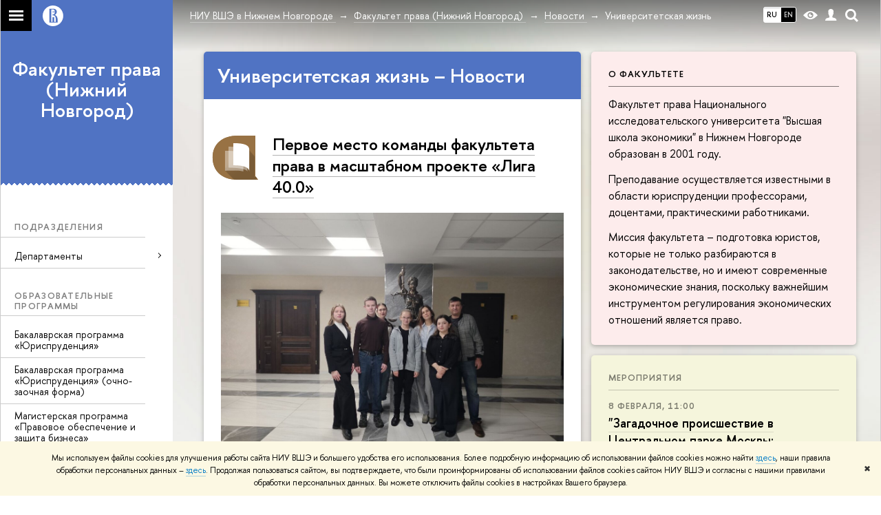

--- FILE ---
content_type: text/html; charset=utf-8
request_url: https://nnov.hse.ru/nnlaw/news/life/
body_size: 20598
content:
<!DOCTYPE html>
<html lang="ru">
<head>
	<title>Университетская жизнь – Новости – Факультет права (Нижний Новгород) – Национальный исследовательский университет «Высшая школа экономики»</title>
	<meta http-equiv="X-UA-Compatible" content="IE=Edge" />
	<meta http-equiv="Content-Type" content="text/html; charset=utf-8" />
	<meta name="viewport" content="width=device-width, initial-scale=1"/>
	
		<meta name="theme-color" content="#1658DA"/>
	

	<link rel="stylesheet" href="/f/src/global/css/main.css" />
	<link rel="stylesheet" href="/f/src/global/css/fotorama.css" />
	<link rel="stylesheet" href="/f/src/global/css/sitemap.css" />
	<link rel="stylesheet" href="/f/src/home/owl.carousel.css" />
	<link rel="stylesheet" href="/f/src/projects/faculty/faculty.css" />
	<link rel="stylesheet" href="/f/src/global/css/magnific-popup.min.css">
	<link rel="stylesheet" href="/f/src/global/css/vision.css" />
	<meta name="twitter:card" content="summary"><meta property="og:title" content="Факультет права - лидер в подготовке юридических кадров">
	<meta name="mrc__share_title" content="Факультет права - лидер в подготовке юридических кадров">
	<meta itemprop="name" content="Факультет права - лидер в подготовке юридических кадров"><meta property="og:description" content="Миссия факультета – подготовка юристов, которые не только разбираются в законодательстве,но и имеют современные экономические знания.">
	<meta name="mrc__share_description" content="Миссия факультета – подготовка юристов, которые не только разбираются в законодательстве,но и имеют современные экономические знания.">
	<meta itemprop="description" content="Миссия факультета – подготовка юристов, которые не только разбираются в законодательстве,но и имеют современные экономические знания.">
	<meta name="twitter:description" content="Миссия факультета – подготовка юристов, которые не только разбираются в законодательстве,но и имеют современные экономические знания."><meta property="og:image" content="https://www.hse.ru/data/2016/11/30/1234440787/Идет работа.jpg">
	<meta itemprop="image" content="https://www.hse.ru/data/2016/11/30/1234440787/Идет работа.jpg">
	<link rel="image_src" href="https://www.hse.ru/data/2016/11/30/1234440787/Идет работа.jpg"><meta name="twitter:image" content=""><meta property="og:url" content="https://nnov.hse.ru/nnlaw/"><meta name="twitter:url" content="https://nnov.hse.ru/nnlaw/"><meta property="og:type" content="website">

	<link rel="apple-touch-icon" sizes="180x180" href="/f/src/global/i/favicon/favicon_ios_180x180.png">
	<link rel="icon" type="image/png" sizes="32x32" href="/f/src/global/i/favicon/favicon_32x32.png">
	<link rel="icon" type="image/png" sizes="16x16" href="/f/src/global/i/favicon/favicon_16x16.png">
	<link rel="mask-icon" href="/f/src/global/i/favicon/favicon.svg" color="#0F2D69">
	<link rel="manifest" href="https://www.hse.ru/f/src/manifest/manifest_ru.json">
	<meta name="msapplication-config" content="/f/src/global/i/favicon/browserconfig.xml">
	<link rel="shortcut icon" type="image/x-icon" href="/favicon.ico">
	
	<link href="https://nnov.hse.ru/nnlaw/news/life/" rel="canonical"><link rel="next" href="https://nnov.hse.ru/nnlaw/news/life/page2.html"><link rel="first" href="https://nnov.hse.ru/nnlaw/news/life/index.html"><link rel="last" href="https://nnov.hse.ru/nnlaw/news/life/page6.html">
	<script src="/f/src/global/js/cache/jquery-1.12.4.min/jquery-ui/jquery.ui.touch-punch.min/hse.utils/errtrack/main/popup/ctrlshifte/switcher/jquery.cookie/sitemap.ajax/fotorama/jquery.magnific-popup.min/owl.carousel.min/vision.js"></script>
	<script type="text/javascript" src="/f/src/global/bower_components/moment/min/moment-with-locales.min.js"></script>
	<script type="text/javascript" src="/f/src/global/js/gibs.js"></script>
	
	<link rel="stylesheet" href="/f/src/global/css/fa_person.css"/>
	
	
	
		
			<!--builderSliderHeadPrc-->
	       		
		
	
		
			<!--abiturBuilderJS-->
	       		
	

		
	
		
			<!--relatedCollectionJS-->
	       		
	

		
	
		
			<!--bookmarkBuilderMainJs-->
	       		
	

		
	

	<script type="text/javascript">
	(function() {
		var s = document.createElement('script'); s.type = 'text/javascript'; s.async = true;
		s.src = '/f/src/_/jquery.orfo.js';
		s.onload = s.onreadystatechange = function() {
			if ($.fn.hseOrfo) {	// old IE...
				$(document).hseOrfo({
					'lang': 'ru'
				});
			}
		};
		var t = document.getElementsByTagName('script')[0]; t.parentNode.insertBefore(s, t);
	})();

	$(function(){
		if (("ontouchstart" in document.documentElement)) {
			document.documentElement.className = "detect-touch";
		}
		const menu = document.querySelector('.fa-sidemenu');
		if (menu) {
			document.querySelector('.fa-sidemenu').addEventListener('click', function(e){
				const arr = e.target.closest('.fa-sidemenu__arr');
				const label = e.target.closest('.fa-sidemenu__link--parent');
				const notLink = label && !label.hasAttribute('href');
				if (arr || notLink) {
					const item = e.target.closest('.fa-sidemenu__item');
					if (item) item.classList.toggle('js-active');
				}
			});
		}
		//Вешаем спец класс для  воздушного скролла (Safari c системной настройкой и мобильные браузеры)
		var scrollbarWidth = window.innerWidth - document.body.clientWidth;
		if (scrollbarWidth === 0 && !$('body').hasClass('has-hiddenscroll')) $('body').addClass('has-hiddenscroll');

		//выпадай-ка сайдбара
		//Также решаем проблему (баг): скролл body под оверлеем в touch-устройствах (несмотря на z-index)
		//Запоминаем scrollTop и фиксируем body (добавляем класс)
		var rememberScrollTop = 0;
		$(window).on('scroll mousemove touchmove', function(){
			rememberScrollTop = $(window).scrollTop()
		});

		var sidebarTopSecondary;
		var localStorageScrollTop = 0;
		$('.js-control_menu_open').on('click',function(){
			$('.fa-sidebar__top--secondary').addClass('is-fixed');
			//sidebarTopSecondary = $('.fa-sidebar__top--secondary').innerHeight() - $('.fa-sidebar__controls').innerHeight();
			//$('.fa-sidemenu--primary').css('margin-top', sidebarTopSecondary +'px');
			try {
				localStorage.rememberScrollTop = rememberScrollTop;
				localStorageScrollTop = localStorage.rememberScrollTop;
			} catch (e) {} //safari private mode
			$('.fa-sidebar').addClass('is-open');
			setTimeout(function(e){
				$('body').addClass('has-sidebar');
				$('.page').addClass('page--under_overlay');
				return false;
			}, 700);
		});

		function closeMobileMenu() {
			$('body').removeClass('has-sidebar');
			$('.page').removeClass('page--under_overlay');
			$(window).scrollTop(0 + parseInt(localStorageScrollTop));
			$('.fa-sidebar').removeClass('is-open');
			collect();
			return false;
		}

		$('.js-control_menu_close').on('click',function(){
			closeMobileMenu();
		});

		//Если ссылка якорь с тем же адресом, то схлопываем меню
		$('.fa-sidemenu__link[href*="#"]').on('click',function(){
			var url = location.protocol + '//' + location.host + location.pathname;
			var href = $(this).attr('href').split('#')[0].split('?')[0];
			if ( (url == href) || ( location.host + location.pathname == href) || (location.pathname == href) ) {
				closeMobileMenu();
			}
		});


		//Функционал для узких экранов
		var mediaMobile = window.matchMedia("(max-width: 768px)");
		var footerSliderFlag;
		footerCarousel();
		$(window).resize(footerCarousel);
		function footerCarousel() {
			if(window.matchMedia && mediaMobile) {
				if (mediaMobile.matches && !footerSliderFlag) {
					footerSliderFlag = true;
					$(".fa-footer__menu_inner").owlCarousel({
						items: 2,
						itemsCustom: [[0, 1], [768, 2]],
						scrollPerPage: true,
						addClassActive: true,
						slideSpeed: '800'
					});
				} else if (!mediaMobile.matches && footerSliderFlag) {
					$(".fa-footer__menu_inner").data('owlCarousel').destroy();
					footerSliderFlag = false;
				}
			}
		}

		$('.js-search_mobile_control').on('click', function(){
			$('.js-search_mobile_popup').slideToggle(400);
		});


		//Чиним свайп (не даем кликать на ссылку)
		var touchmoved;
		$('a.fa-sidemenu__link').on('touchend', function(e){
			if(touchmoved != true){
				window.location = $(this).attr('href')
				//$(this).prev('input').val("");
			}
		}).on('touchmove', function(e){
			touchmoved = true;
		}).on('touchstart', function(){
			touchmoved = false;
		});



		//Копия верхушки сайдбара/контактов для мобильной версии
		var sidebarTopPrimary = $('.fa-sidebar__top--primary');
		var mobileTopPrimary = sidebarTopPrimary.clone().prependTo('.fa-primary')
		mobileTopPrimary.addClass('is-mobile fa-sidebar__top--mobile');
		mobileTopPrimary.find('[href="#contacts"]').attr('href','#contacts_m');
		sidebarTopPrimary.addClass('is-desktop');

		var sidebarContacts =  $('.fa-sidemenu__section--contacts');
		var mobileContacts = sidebarContacts.clone().appendTo('.fa-secondary')
		mobileContacts.addClass('is-mobile .fa-sidemenu__section--mobile');
		mobileContacts.find('[name="contacts"]').attr('name','contacts_m');
		sidebarContacts.addClass('is-desktop');

		//Общие

		//var ControlTopPrimary = $('.header__controls');
		//ControlTopPrimary.clone().prependTo('.fa-sidebar__top--secondary').addClass('is-mobile1').removeClass('header__controls1').wrap('<div class="header" style="display:table-row" class="box"><div style="display:table-cell;width:100%;"></div></div>');
		//ControlTopPrimary.addClass('is-desktop');

		//var SearchPrimary = $('.search-form')
		//SearchPrimary.clone().prependTo('.fa-sidebar__top--secondary');


		$('.fa-social .from_social__date').each(function(){
			var locale = $('body').data('lang') || 'en';
			var rawDate = $(this).data('raw-date') || $(this).data('date');
			if( rawDate ) {
				var date = moment(rawDate, ( rawDate.match(/\./) ? 'DD.MM.YYYY' : 'YYYY-MM-DD' ), locale ).fromNow();
				$(this).text(date);
			}
		});
		$(".fa-primary .fa-social").owlCarousel({
			items: 4,
			itemsCustom: [[0, 2], [768, 3], [1000, 4], [1180, 3], [1380, 4], [1600, 4]],
			scrollPerPage: true,
			addClassActive: true,
			slideSpeed: '800',
			LazyLoad: true
		});
		$(".fa-secondary  .fa-social").owlCarousel({
			items: 2,
			itemsDesktop: [1180, 4],
			scrollPerPage: true,
			addClassActive: true,
			slideSpeed: '800',
			LazyLoad: true
		});
		$('a[href*="#"]:not([href="#"])').click(function() {
			if (location.pathname.replace(/^\//,'') == this.pathname.replace(/^\//,'') && location.hostname == this.hostname) {
				var target = $(this.hash);
				target = target.length ? target : $('[name=' + this.hash.slice(1) +']');
				if (target.length) {
					$('html,body').animate({
					scrollTop: target.offset().top
					}, 1000);
					return false;
				}
			}
		});
		var eplength = $('.fa-card_group.fa-card_group--education-programs').data('length') || 3;
		if( $('.fa-card--box.fa-card--education-programs').length > eplength  ) {
			var rands = [];	
			var items = $('.fa-card--box.fa-card--education-programs');
			items.hide();
			var epfixed = $('.fa-card--ep-fixed');
			if( epfixed.length ) {
				if( epfixed.length <= eplength ) {	
					var i;
					for(i=0; i < epfixed.length; i++ ){
						$(epfixed.get(i)).show();	
						rands.push(i);
					}
				}
			}
			while( rands.length < eplength ) {
				var randLength = epfixed.length > eplength ? epfixed.length : items.length;
				var idx = Math.floor(Math.random() * randLength);
				if ( $.grep(rands, function(v) { return v == idx; }).length == 0 ) {
					rands.push(idx);
					$(items[idx]).show();
				}
			} 
		} else {
			$('.fa-card_group--education-programs .all-set').hide();
		}	


function catchFrame (fotorama, $frame) {
	fotorama.resize({height: $('.fotorama__html > *', $frame).outerHeight()}, 100);
}

$('.fotorama--html')
	.on('fotorama:load ' + 'fotorama:show ', function (e, fotorama) {
	var $frame = fotorama.activeFrame.$stageFrame;
	if (!$frame.data('state')) {
		$frame.on('f:load f:error', function () {
		fotorama.activeFrame.$stageFrame === $frame && catchFrame(fotorama, $frame);
		});
	} else {
		catchFrame(fotorama, $frame);
	}
	})
	.fotorama();

			//menu more/
			var elemWidth, fitCount, varWidth = 0, ctr, extra = 0,
			$menu = $("ul.js-switcher_menu, ul#menu"), $collectedSet;
			$submenu = $(".switcher_tab__sub")
			$card = $("ul.js-switcher_menu, ul#menu").closest('.fa-card');
			ctr = $menu.children().length;
			$menu.children().each(function() {
				varWidth += $(this).outerWidth();
			});
			if ($card.find('.js-switcher__popup')) {
				varWidth = varWidth + $card.find('.js-switcher__popup').outerWidth();
				extra = 1;
			}
			$submenu = $(".js-more .switcher_tab__sub").empty().append($menu.children(":not('.js-more')").clone().show());
			collect();
			$(window).resize(collect);

			function collect() {
				elemWidth = $card.width();
				fitCount = Math.floor((elemWidth / varWidth) * ctr) - (1 + extra);
				if (fitCount < 1) {
					fitCount = 1;
				}
				$menu.children().show();
				$submenu.children().show().addClass('active');
				$collectedSet = $menu.children(":gt(" + (fitCount - 1 ) + "):not('.js-more')");

				$subSet = $submenu.children(":lt(" + (fitCount ) + "):not('.js-more')");
				//$("#submenu").empty().append($collectedSet.clone().attr('style',''));
				$collectedSet.hide();
				$subSet.hide().removeClass('active');
				if ( $submenu.children('.active').length === 0 || ctr - 1 == fitCount) {
					$('.js-more').hide();
				} else {
					$('.js-more').show();
				}
			}

			$('.js-switcher_tab__item').on('click', function() {
				var value = $(this).data('tab_button');
				var id = $(this).data('id');
				var groupValue = $(this).closest('.js-switcher_tab').data('tab_group');
				$('[data-tab_group='+ groupValue +'].js-switcher_tab').children().removeClass('selected');
				$(this).addClass('selected');
				$('[data-tab_group='+ groupValue +'].js-switcher_content').children().addClass('not_display');
				$('[data-tab_group='+ groupValue +'].js-switcher_content').children().each(function() {
					if ( $(this).data('tab_content') == value ) {
						$(this).removeClass('not_display');

						var href = $(this).data('href');
						if( href ) {
							$('.fa-card-news .fa-card__more').prop('href', href);
						}

						if( id ) {
							var area = $(this);
							$.ajax({
								url: document.location.href,
								data: {
									action: 'news',
									topic: id
								}
							}).success(function(data) {
								$(area).html(data);
								var pages = $(area).find(".posts.posts_general").data('pages');
								if( pages > 1 ) {
									$('.fa-card-news .fa-card__more').show();
								} else {
									$('.fa-card-news .fa-card__more').hide();
								}
								

								$(function () {
								var fotorama = $(area).find('.fotorama');
								fotorama.on('fotorama:load ' + 'fotorama:show ',
									function (e, fotorama) {
										var caption = fotorama.activeFrame.caption || '';
										var description = fotorama.activeFrame.description || '';
										var copyright = fotorama.activeFrame.copyright || '';
										var activeStage = fotorama.activeFrame.$stageFrame;
										if (fotorama.activeFrame.copyright) {
											if (!activeStage.children().hasClass('fotorama__caption')) {
												activeStage.append('<div class="fotorama__caption"><div class="fotorama__caption__wrap"></div></div>');
											}
											activeStage.children('.fotorama__caption').children('.fotorama__caption__wrap').html((description || caption) + '<div class="fotorama__copyright i grey">' + copyright + '</div>');
										}
										activeStage.children('.fotorama__caption').addClass('fotorama__select');
									}
								)
								.fotorama();
								});
							});
							
						
						}
						//return false
					}
				});
			});

			$('.js-switcher_tab__more').on('click', function(e) {
				var sub = $(this).find('.switcher_tab__sub');
				var arr = $(this).find('.b-arr');
				e.stopPropagation();
				if (sub.hasClass('switcher_tab__sub--active')) {
					$(this).removeClass('js-switcher_tab__more--active');
					sub.removeClass('switcher_tab__sub--active').hide();
					arr.addClass('b-arr_down').removeClass('b-arr_up');
				} else {
					$(this).addClass('js-switcher_tab__more--active');
					sub.addClass('switcher_tab__sub--active').show();
					arr.addClass('b-arr_up').removeClass('b-arr_down');
				}
			});
			$(document).click(function(e) {
				$('.js-switcher_tab__more').find('.switcher_tab__sub').removeClass('switcher_tab__sub--active').hide();
				$('.js-switcher_tab__more').find('.b-arr').addClass('b-arr_down').removeClass('b-arr_up');
			});
			var opacity = $(window).scrollTop() / 250;
			$(".fa-footer").css("background-color", 'rgba(255,255,255,'+ ( .5 - opacity * .5) + ')');

			function compareSidebar() {
				var delta = $('.fa-sidebar__top--primary').outerHeight() - $('.fa-sidebar__top--secondary').outerHeight() + 45;
				var height =  $('.fa-sidemenu--primary').outerHeight() + delta;
				var contactsTop = $('.fa-sidebar__top--secondary').height() + 20;
				var contactsHeight = $('.fa-sidemenu__section--contacts').outerHeight();

				if ( $(window).scrollTop() > height && contactsHeight < document.body.clientHeight - contactsTop ) {
					$('.fa-sidemenu__section--contacts').addClass('fa-sidemenu__section--fixed').css('top', contactsTop +'px');
					$('.fa-sidemenu__section--target').css({'position' : 'relative' , 'top' : 'auto'});
				} else {
					$('.fa-sidemenu__section--contacts').removeClass('fa-sidemenu__section--fixed').css('top', 'auto');
					$('.fa-sidemenu__section--target').css({'position' : 'relative' , 'top' : '-' + contactsTop - 30 + 'px'});
				}
				opacity = $(window).scrollTop() / 250;
				if (opacity > 1) opacity = 1;
				$(".fa-bg").css("opacity", (1 - opacity));
				$(".fa-footer").css("background-color", 'rgba(255,255,255,'+ ( .5 - opacity * .5) + ')');

				if($(window).scrollTop() > delta) {
					$('.fa-sidebar__top--secondary').addClass('is-scrolled');
				} else {
					$('.fa-sidebar__top--secondary').removeClass('is-scrolled');
				}
			}

			function calculateMenuPopup() {
				//Центруем выпадающее меню относительно родителя, если это возможно
				$('.fa-sidemenu__item--parent').each(function(){
						var topDelta = 0;
						var popupItemTop = 0;
						if ($(this)) {
							popupItemTop =  $(this)[0].getBoundingClientRect().top;
						}
						var height = $(this).children('.fa-sidemenu__popup').height();
						var wHeight = $(window).height();
						if (popupItemTop > height/2){
							$(this).children('.fa-sidemenu__popup').css('top', (popupItemTop - height/2 - topDelta) +'px');
							var popupBottom = 0 || $(this).children('.fa-sidemenu__popup')[0].getBoundingClientRect().bottom;
							if (popupBottom && popupBottom > wHeight) {
								topDelta = popupBottom - wHeight;
								$(this).children('.fa-sidemenu__popup').css('top', (popupItemTop - height/2 - topDelta) +'px');
							}
						} else {
							$(this).children('.fa-sidemenu__popup').css('top', '0');
						}
					});
			}

			$('.fa-sidemenu__item--parent').hover(function(){
				$('.fa-fade').addClass('is-active');
			},function(){
				$('.fa-fade').removeClass('is-active');
			});

			$('.detect-touch .fa-sidemenu__link').on('click', function(){
				if (!$(this).hasClass('is-activated')) {
					event.preventDefault();
					$(this).addClass('is-activated')
				}
			});

			compareSidebar();
			calculateMenuPopup();

			$(window).on('scroll', function(){
				compareSidebar();
				calculateMenuPopup();
				$('.fa-sidemenu__popup').css('margin-left', 230 - $(this).scrollLeft() + "px");
				$('.fa-sidebar__top--secondary, .fa-sidemenu__section--fixed').css('margin-left', '-' + $(this).scrollLeft()+ "px");
			});
			$(window).resize(function(){
				compareSidebar();
				calculateMenuPopup();
			});

			var hsh = document.location.hash ? document.location.hash.replace(/^#/, '') : '';
			if( hsh ) $('li.js-switcher_tab__item[data-tab_button=' + hsh.replace(/\W/g, '') + ']').click();
	});

	</script>
	
	<!-- counter --><script src="/f/gtm/ip"></script><script type='text/javascript'><!--
(function(w,d,s,l,i){w[l]=w[l]||[];w[l].push({'gtm.start':
	new Date().getTime(),event:'gtm.js'});var f=d.getElementsByTagName(s)[0],
	j=d.createElement(s),dl=l!='dataLayer'?'&l='+l:'';j.async=true;j.src=
	'https://www.googletagmanager.com/gtm.js?id='+i+dl;f.parentNode.insertBefore(j,f);
	})(window,document,'script','dataLayer','GTM-P6DCQX');
//-->
</script><!-- /counter -->
	<style>
			/*fix*/
			.page {
				background: none;
			}
			.fa-content {
				box-shadow: -250px 0 0 #fff;
			}
			/**/
			.fa-sidebar::after {
				content: '';
				width: 100%;
				top: 100%;
				left: 0;
			}
			.fa-sidebar {
				padding-bottom: 0;
				margin-bottom:0;
			}
		
			.fa-card__switcher li:after {
				box-shadow: -2px 2px 0 #5073c3;
			}

			.fa-card__switcher li:first-child:before {
				box-shadow: 2px 2px 0 #5073c3;
			}
		
		
	</style>
	

	
	<script src="https://www.hse.ru/f/src/global/js/job.js" async></script>
</head>
<body data-unit="135297" data-lang="ru">


	
<div class="page">
	<div class="layout fa-overlay">
		<div class="fa-fade"></div>
		
		<div class="header">
			



			

			
<!--noindex-->
	<div style="display:none;" class="browser_outdate">
		В старых версиях браузеров сайт может отображаться некорректно. Для оптимальной работы с сайтом рекомендуем воспользоваться современным браузером.
	</div>
	
	<div style="display:none;" class="gdpr_bar">
		<div class="gdpr_bar__inner">
			<noindex>
<p>Мы используем файлы cookies для улучшения работы сайта НИУ ВШЭ и большего удобства его использования. Более подробную информацию об использовании файлов cookies можно найти&nbsp;<a href="https://www.hse.ru/cookie.html" rel="nofollow noopener" target="_blank" title="Пройти по ссылке">здесь</a>, наши правила обработки персональных данных &ndash;&nbsp;<a href="https://www.hse.ru/data_protection_regulation" rel="nofollow noopener" target="_blank" title="Пройти по ссылке">здесь</a>. Продолжая пользоваться сайтом, вы подтверждаете, что были проинформированы об использовании файлов cookies сайтом НИУ ВШЭ и согласны с нашими правилами обработки персональных данных. Вы можете отключить файлы cookies в настройках Вашего браузера.</p>
</noindex>
			<span class="gdpr_bar__close">&#x2716;</span>
		</div>
	</div>
	
<!--/noindex-->

			<div class="sv-control">
			<div class="sv-control__block">
				<ul class="sv-control__list sv-size">
					<li data-type="size" data-value="normal" class="sv-control__item sv-control__item--s_normal active">A</li>
					<li data-type="size" data-value="medium" class="sv-control__item sv-control__item--s_medium">A</li>
					<li data-type="size" data-value="large" class="sv-control__item sv-control__item--s_large">A</li>
				</ul>
			</div>
			<div class="sv-control__block">
				<ul class="sv-control__list sv-spacing">
					<li data-type="spacing" data-value="normal" class="active sv-control__item sv-control__item--ls_normal">АБB</li>
					<li data-type="spacing" data-value="medium" class="sv-control__item sv-control__item--ls_medium">АБB</li>
					<li data-type="spacing" data-value="large" class="sv-control__item sv-control__item--ls_large">АБB</li>
				</ul>
			</div>
			<div class="sv-control__block">
				<ul class="sv-control__list sv-contrast">
					<li data-type="contrast" data-value="normal" class="sv-control__item sv-control__item---color1 active">А</li>
					<li data-type="contrast" data-value="invert" class="sv-control__item sv-control__item---color2">А</li>
					<li data-type="contrast" data-value="blue" class="sv-control__item sv-control__item---color3">А</li>
					<li data-type="contrast" data-value="beige" class="sv-control__item sv-control__item---color4">А</li>
					<li data-type="contrast" data-value="brown" class="sv-control__item sv-control__item---color5">А</li>
				</ul>
			</div>
			<div class="sv-control__block">
				<ul class="sv-control__list sv-image">
					<li data-type="image" data-value="on" class="sv-control__item sv-control__item--image_on active"></li>
					<li data-type="image" data-value="off" class="sv-control__item sv-control__item--image_off"></li>
				</ul>
			</div>
			<div class="sv-control__block">
				<div class="sv-off js-sv-off">
					Обычная версия сайта
				</div>
			</div>
		</div>
			<div class="header-top header-top--gradient row">
				<div class="left">
					
		<span class="control control_sitemap">
			<!--ins></ins-->
			<span class="control_sitemap__line"></span>
		</span>

					<a class="control control_home_white" href="//www.hse.ru/"><ins><svg class="control_svg" xmlns="http://www.w3.org/2000/svg" width="30" height="30" viewBox="0 0 309 309" fill="none">
	<path class="control__path" fill-rule="evenodd" clip-rule="evenodd" d="M68.4423 26.0393C93.7686 9.06174 123.545 0 154.005 0C194.846 0 234.015 16.275 262.896 45.2451C291.777 74.2153 308.005 113.508 308.01 154.481C308.013 185.039 298.984 214.911 282.065 240.321C265.145 265.731 241.094 285.537 212.953 297.234C184.813 308.931 153.847 311.993 123.972 306.034C94.0966 300.074 66.6537 285.361 45.1138 263.755C23.5739 242.148 8.90442 214.619 2.96053 184.649C-2.98335 154.678 0.0653089 123.612 11.721 95.3799C23.3767 67.1476 43.1159 43.0168 68.4423 26.0393ZM180.336 140.561C212.051 151.8 224.284 177.329 224.284 215.345V255.047H99.593V48.1729H154.908C175.847 48.1729 184.602 51.8575 194.493 59.5386C208.902 70.8654 211.166 87.3096 211.166 95.5561C211.299 106.453 207.484 117.028 200.43 125.316C195.128 132.023 188.214 137.269 180.336 140.561ZM196.038 211.485C196.038 168.722 182.396 145.328 147.339 145.328V134.927H147.553C152.962 134.963 158.306 133.751 163.173 131.385C168.041 129.018 172.301 125.561 175.624 121.28C182.066 113.463 183.387 106.093 183.688 99.5137H147.582V89.3566H183.378C182.573 82.4432 179.883 75.8863 175.604 70.4072C167.413 60.1917 155.812 58.4761 148.175 58.4761H127.771V243.779H147.582V174.57H173.554V243.652H196.038V211.485Z" fill="#0F2D69"/>
</svg></ins></a>
				</div>
				<div class="right">
					<div class="header__controls">
						
							<ul class="control_lang2 control_lang2--dark"><!--
								
									--><li class="control_lang2_item activated first_child">
										
										<span class="link link_no-visited link_no-underline">RU</span>
										
									</li><!--
								
									--><li class="control_lang2_item last_child">
										
										<a class="link link_no-visited link_no-underline" href="https://nnov.hse.ru/en/nnlaw/news/">EN</a>
										
									</li><!--
								
							--></ul>
						
						<span class="control control_white control_vision" title="Версия для слабовидящих" itemprop="copy">
							<a style="color: inherit;" class="control_vision-link link link_no-underline" href="https://nnov.hse.ru/nnlaw/?vision=enabled">						
		<svg width="21" height="12" viewBox="0 0 21 12" xmlns="http://www.w3.org/2000/svg"><title>vision</title><path d="M10.5 0c3.438 0 6.937 2.016 10.5 6.047-.844.844-1.383 1.375-1.617 1.594-.234.219-.805.703-1.711 1.453-.906.75-1.641 1.266-2.203 1.547-.563.281-1.305.578-2.227.891-.922.313-1.836.469-2.742.469-1.125 0-2.156-.141-3.094-.422-.938-.281-1.875-.766-2.813-1.453-.938-.688-1.672-1.273-2.203-1.758-.531-.484-1.328-1.273-2.391-2.367 2.031-2.031 3.836-3.539 5.414-4.523 1.578-.984 3.273-1.477 5.086-1.477zm0 10.266c1.156 0 2.148-.422 2.977-1.266.828-.844 1.242-1.844 1.242-3s-.414-2.156-1.242-3c-.828-.844-1.82-1.266-2.977-1.266-1.156 0-2.148.422-2.977 1.266-.828.844-1.242 1.844-1.242 3s.414 2.156 1.242 3c.828.844 1.82 1.266 2.977 1.266zm0-5.766c0 .438.141.797.422 1.078s.641.422 1.078.422c.313 0 .625-.109.938-.328v.328c0 .688-.234 1.273-.703 1.758-.469.484-1.047.727-1.734.727-.688 0-1.266-.242-1.734-.727-.469-.484-.703-1.07-.703-1.758s.234-1.273.703-1.758c.469-.484 1.047-.727 1.734-.727h.375c-.25.313-.375.641-.375.984z" fill="#1658DA"/></svg>
		<span style="display: none;">
			Версия для слабовидящих
		</span>
	</a>
						</span>
						<a class="control control_white control_user" href="//www.hse.ru/lkuser/" title="Личный кабинет сотрудника ВШЭ"><ins><svg class="control_svg" width="17" height="18" viewBox="0 0 17 18" xmlns="http://www.w3.org/2000/svg"><path d="M13.702 13.175c.827.315 1.486.817 1.978 1.506.492.689.738 1.467.738 2.333h-16.419c0-1.417.532-2.5 1.595-3.248.394-.276 1.358-.591 2.894-.945.945-.118 1.457-.374 1.536-.768.039-.157.059-.61.059-1.358 0-.118-.039-.217-.118-.295-.157-.157-.315-.433-.472-.827-.079-.315-.157-.787-.236-1.417-.157.039-.285-.02-.384-.177-.098-.157-.177-.364-.236-.62l-.089-.443c-.157-.866-.098-1.28.177-1.24-.118-.157-.217-.532-.295-1.122-.118-.866-.059-1.634.177-2.303.276-.748.768-1.319 1.476-1.713.709-.394 1.476-.571 2.303-.532.787.039 1.506.276 2.156.709.65.433 1.093 1.024 1.329 1.772.197.551.217 1.319.059 2.303-.079.472-.157.768-.236.886.118-.039.207 0 .266.118.059.118.079.266.059.443l-.059.472c-.02.138-.049.246-.089.325l-.118.413c-.039.276-.108.472-.207.591-.098.118-.226.157-.384.118-.079.866-.217 1.476-.413 1.831 0 .039-.069.138-.207.295-.138.157-.207.256-.207.295v.65c0 .394.039.689.118.886.079.197.354.354.827.472.276.118.679.217 1.211.295.532.079.935.177 1.211.295z" fill="#1658DA"/></svg></ins></a>
						<span class="control control_white control_search" title="Поиск">
							<ins class="popup_opener"><svg class="control_svg" width="19" height="19" viewBox="0 0 19 19" xmlns="http://www.w3.org/2000/svg"><path d="M12.927 7.9c0-1.384-.492-2.568-1.476-3.552s-2.168-1.476-3.552-1.476-2.568.492-3.552 1.476-1.476 2.168-1.476 3.552.492 2.568 1.476 3.552 2.168 1.476 3.552 1.476 2.568-.492 3.552-1.476 1.476-2.168 1.476-3.552zm4.053 11.1l-4.603-4.592c-1.339.928-2.832 1.391-4.477 1.391-1.07 0-2.093-.208-3.069-.623-.976-.415-1.818-.976-2.525-1.683-.707-.707-1.268-1.549-1.683-2.525-.415-.976-.623-1.999-.623-3.069 0-1.07.208-2.093.623-3.069.415-.976.976-1.818 1.683-2.525.707-.707 1.549-1.268 2.525-1.683.976-.415 1.999-.623 3.069-.623 1.07 0 2.093.208 3.069.623.976.415 1.818.976 2.525 1.683.707.707 1.268 1.549 1.683 2.525.415.976.623 1.999.623 3.069 0 1.646-.464 3.138-1.391 4.477l4.603 4.603-2.031 2.02z" fill="#1658DA"/></svg></ins>
							<div class="popup popup_search not_display">
								<div class="popup__inner">
									<div class="search-form">
										<form action="/search/search.html">
											<div class="search-form__button">
												<button class="button button_grey ">Найти</button>
											</div>
											<div class="search-form__input">
												<input type="text" name="text" placeholder="Поиск по сайту" class="input input100 input_mr">
												<input type="hidden" name="simple" value="1">
											</div>
										</form>
									</div>
										<div class="popup__block popup__block_indent">
										<a href="//www.hse.ru/search/search.html?simple=0" class="link link_dark no-visited">Расширенный поиск по сайту</a>
										<ins class="b-adv-search"></ins>
									</div>
								</div>
							</div>
						</span>
						<span onclick="void(0)" class="control is-mobile control_menu js-control_menu_open">
							<ins></ins>
							<span class="control__text">
								Меню
							</span>
						</span>
					</div>
				</div>
				<div class="header_body large">
					<div class="header_body__title">
						
					</div>
					<div class="header_body__abbr">
						ФКН
					</div><div class="header_breadcrumb is-desktop">
			<div class="header_breadcrumb__inner js-header_breadcrumb__inner--wide no_crumb_arrow">
				<ul class="header_breadcrumb__list">
		
			<li class="header_breadcrumb__item">
				
					<a class="link header_breadcrumb__link" href="https://nnov.hse.ru/">
						<span>НИУ ВШЭ в Нижнем Новгороде</span>
					</a>
				
			</li>
		
			<li class="header_breadcrumb__item">
				
					<a class="link header_breadcrumb__link" href="https://nnov.hse.ru/nnlaw/">
						<span>Факультет права (Нижний Новгород)</span>
					</a>
				
			</li>
		
			<li class="header_breadcrumb__item">
				
					<a class="link header_breadcrumb__link" href="https://nnov.hse.ru/nnlaw/news/">
						<span>Новости</span>
					</a>
				
			</li>
		
			<li class="header_breadcrumb__item">
				
					<span class="header_breadcrumb__current">
						<span>Университетская жизнь</span>
					</span>
				
			</li>
		
	</ul>
			</div>
		</div>
		
			<div class="header_breadcrumb is-mobile">
	<div class="header_breadcrumb__inner no_crumb_arrow">
		<a class="header_breadcrumb__link fa-header_body__crumb--first fa-header_body__crumb" href="https://nnov.hse.ru/">НИУ ВШЭ в Нижнем Новгороде</a>
	</div>
</div>
		</div>
			</div>
			<div style="background: #5073c3" class="header-top__cover"></div>
		</div>
		<div class="fa-sidebar"><div class="fa-sidebar__inner">
			<div class="fa-sidebar__top fa-sidebar__top--secondary" style="background: #5073c3">
				<div class="fa-sidebar__controls is-mobile">
					
						<ul class="control_lang2 control_lang2--dark"><!--
							
								--><li class="control_lang2_item activated first_child">
									<a class="link link_no-visited link_no-underline" href="https://nnov.hse.ru/nnlaw/news/">RU</a>
								</li><!--
							
								--><li class="control_lang2_item last_child">
									<a class="link link_no-visited link_no-underline" href="https://nnov.hse.ru/en/nnlaw/news/">EN</a>
								</li><!--
							
						--></ul>
					
					<span class="control control_white control_vision" title="Версия для слабовидящих">
						<a style="color: inherit;" class="control_vision-link link link_no-underline" href="https://nnov.hse.ru/nnlaw/?vision=enabled">						
		<svg width="21" height="12" viewBox="0 0 21 12" xmlns="http://www.w3.org/2000/svg"><title>vision</title><path d="M10.5 0c3.438 0 6.937 2.016 10.5 6.047-.844.844-1.383 1.375-1.617 1.594-.234.219-.805.703-1.711 1.453-.906.75-1.641 1.266-2.203 1.547-.563.281-1.305.578-2.227.891-.922.313-1.836.469-2.742.469-1.125 0-2.156-.141-3.094-.422-.938-.281-1.875-.766-2.813-1.453-.938-.688-1.672-1.273-2.203-1.758-.531-.484-1.328-1.273-2.391-2.367 2.031-2.031 3.836-3.539 5.414-4.523 1.578-.984 3.273-1.477 5.086-1.477zm0 10.266c1.156 0 2.148-.422 2.977-1.266.828-.844 1.242-1.844 1.242-3s-.414-2.156-1.242-3c-.828-.844-1.82-1.266-2.977-1.266-1.156 0-2.148.422-2.977 1.266-.828.844-1.242 1.844-1.242 3s.414 2.156 1.242 3c.828.844 1.82 1.266 2.977 1.266zm0-5.766c0 .438.141.797.422 1.078s.641.422 1.078.422c.313 0 .625-.109.938-.328v.328c0 .688-.234 1.273-.703 1.758-.469.484-1.047.727-1.734.727-.688 0-1.266-.242-1.734-.727-.469-.484-.703-1.07-.703-1.758s.234-1.273.703-1.758c.469-.484 1.047-.727 1.734-.727h.375c-.25.313-.375.641-.375.984z" fill="#1658DA"/></svg>
		<span style="display: none;">
			Версия для слабовидящих
		</span>
	</a>
					</span>
					<a class="control control_white control_user" href="//www.hse.ru/user/" title="Личный кабинет сотрудника ВШЭ"><ins><svg class="control_svg" width="17" height="18" viewBox="0 0 17 18" xmlns="http://www.w3.org/2000/svg"><path d="M13.702 13.175c.827.315 1.486.817 1.978 1.506.492.689.738 1.467.738 2.333h-16.419c0-1.417.532-2.5 1.595-3.248.394-.276 1.358-.591 2.894-.945.945-.118 1.457-.374 1.536-.768.039-.157.059-.61.059-1.358 0-.118-.039-.217-.118-.295-.157-.157-.315-.433-.472-.827-.079-.315-.157-.787-.236-1.417-.157.039-.285-.02-.384-.177-.098-.157-.177-.364-.236-.62l-.089-.443c-.157-.866-.098-1.28.177-1.24-.118-.157-.217-.532-.295-1.122-.118-.866-.059-1.634.177-2.303.276-.748.768-1.319 1.476-1.713.709-.394 1.476-.571 2.303-.532.787.039 1.506.276 2.156.709.65.433 1.093 1.024 1.329 1.772.197.551.217 1.319.059 2.303-.079.472-.157.768-.236.886.118-.039.207 0 .266.118.059.118.079.266.059.443l-.059.472c-.02.138-.049.246-.089.325l-.118.413c-.039.276-.108.472-.207.591-.098.118-.226.157-.384.118-.079.866-.217 1.476-.413 1.831 0 .039-.069.138-.207.295-.138.157-.207.256-.207.295v.65c0 .394.039.689.118.886.079.197.354.354.827.472.276.118.679.217 1.211.295.532.079.935.177 1.211.295z" fill="#1658DA"/></svg></ins></a>
					<span class="control control_white control_search js-search_mobile_control" title="Поиск"><ins><svg class="control_svg" width="19" height="19" viewBox="0 0 19 19" xmlns="http://www.w3.org/2000/svg"><path d="M12.927 7.9c0-1.384-.492-2.568-1.476-3.552s-2.168-1.476-3.552-1.476-2.568.492-3.552 1.476-1.476 2.168-1.476 3.552.492 2.568 1.476 3.552 2.168 1.476 3.552 1.476 2.568-.492 3.552-1.476 1.476-2.168 1.476-3.552zm4.053 11.1l-4.603-4.592c-1.339.928-2.832 1.391-4.477 1.391-1.07 0-2.093-.208-3.069-.623-.976-.415-1.818-.976-2.525-1.683-.707-.707-1.268-1.549-1.683-2.525-.415-.976-.623-1.999-.623-3.069 0-1.07.208-2.093.623-3.069.415-.976.976-1.818 1.683-2.525.707-.707 1.549-1.268 2.525-1.683.976-.415 1.999-.623 3.069-.623 1.07 0 2.093.208 3.069.623.976.415 1.818.976 2.525 1.683.707.707 1.268 1.549 1.683 2.525.415.976.623 1.999.623 3.069 0 1.646-.464 3.138-1.391 4.477l4.603 4.603-2.031 2.02z" fill="#1658DA"/></svg></ins></span>
					<span onclick="void(0)" class="control is-mobile control_menu js-control_menu_close control_menu--close"><ins></ins></span>
				</div>
				<div class="js-search_mobile_popup not_display is-mobile">
					<div class="search-form">
						<form action="/search/search.html">
							<div class="search-form__button">
								<button class="button button_grey ">Найти</button>
							</div>
							<div class="search-form__input">
								<input type="text" name="text" placeholder="Поиск по сайту" class="input fa-search_input input100 input_mr">
								<input type="hidden" name="simple" value="1">
							</div>
						</form>
					</div>
					<div class="popup__block">
						<a href="//www.hse.ru/search/search.html?simple=0" class="link link_white no-visited">Расширенный поиск по сайту</a>
					</div>
				</div>
				<div class="fa-sidebar__title_inner">
					<a href="https://nnov.hse.ru/nnlaw/">Факультет права (Нижний Новгород)</a>
				</div>
				<div style="background-image: linear-gradient(45deg, rgba(255,255,255,0) 6px, #5073c3 0), linear-gradient(-45deg, rgba(255,255,255,0) 6px, #5073c3 0);" class="fa-sidebar__zigzag"></div>
			</div>
			<div class="fa-sidebar__top fa-sidebar__top--primary" style="background: #5073c3">
				
				<div data-title="Факультет права (Нижний Новгород)" class="fa-sidebar__title">
					<div class="fa-sidebar__title_inner">
						<a href="https://nnov.hse.ru/nnlaw/">Факультет права (Нижний Новгород)</a>
					</div>
				</div>
				
				<div class="fa-sidebar__box">
					
					
				</div>
				<div style="background-image: linear-gradient(45deg, rgba(255,255,255,0) 6px, #5073c3 0), linear-gradient(-45deg, rgba(255,255,255,0) 6px, #5073c3 0);" class="fa-sidebar__zigzag"></div>
			</div><!--/.fa-sidebar__top-->
			<ul class="fa-sidemenu fa-sidemenu--primary">
				
				<li class="fa-sidemenu__section">
					<div class="fa-sidemenu__header"><span>Подразделения</span></div>
					<ul class="fa-sidemenu__sub">
						
							<li class="fa-sidemenu__item fa-sidemenu__item--lv1  fa-sidemenu__item--parent">
								
								
									
										<span class="link link_dark2 no-visited link_no-underline fa-sidemenu__link fa-sidemenu__link--parent">Департаменты</span>
									
								
								
									<i class="fa-sidemenu__arr"></i>
									<div class="fa-sidemenu__popup">
										<div class="fa-sidemenu__popup_inner">
											<ul class="fa-sidemenu">
													
												<li class="fa-sidemenu__section">
													<div class="fa-sidemenu__header"><span></span></div>
													<ul class="fa-sidemenu__sub">
														
															<li class="fa-sidemenu__item"><a href="https://nnov.hse.ru/nnlaw/publ/" class="link link_dark2 no-visited link_no-underline fa-sidemenu__link">Департамент публичного права</a></li>
														
															<li class="fa-sidemenu__item"><a href="https://nnov.hse.ru/nnlaw/privatelaw/" class="link link_dark2 no-visited link_no-underline fa-sidemenu__link">Департамент частного права</a></li>
														
													</ul>
												</li>
												
											</ul>
										</div>
									</div>
								
							</li>
						
					</ul>
				</li>
				
				<li class="fa-sidemenu__section">
					<div class="fa-sidemenu__header"><span>Образовательные программы</span></div>
					<ul class="fa-sidemenu__sub">
						
							<li class="fa-sidemenu__item fa-sidemenu__item--lv1 ">
								
								
									
									<a href="https://nnov.hse.ru/ba/law/" class="link link_dark2 no-visited link_no-underline fa-sidemenu__link">Бакалаврская программа «Юриспруденция»</a>
									
								
								
							</li>
						
							<li class="fa-sidemenu__item fa-sidemenu__item--lv1 ">
								
								
									
									<a href="https://nnov.hse.ru/nnlaw/civil/" class="link link_dark2 no-visited link_no-underline fa-sidemenu__link">Бакалаврская программа «Юриспруденция» (очно-заочная форма)</a>
									
								
								
							</li>
						
							<li class="fa-sidemenu__item fa-sidemenu__item--lv1 ">
								
								
									
									<a href="https://nnov.hse.ru/ma/ls/" class="link link_dark2 no-visited link_no-underline fa-sidemenu__link">Магистерская программа «Правовое обеспечение и защита бизнеса»</a>
									
								
								
							</li>
						
							<li class="fa-sidemenu__item fa-sidemenu__item--lv1 ">
								
								
									
									<a href="https://nnov.hse.ru/nnlaw/dpo" class="link link_dark2 no-visited link_no-underline fa-sidemenu__link">Дополнительное образование</a>
									
								
								
							</li>
						
					</ul>
				</li>
				
				<li class="fa-sidemenu__section">
					<div class="fa-sidemenu__header"><span>Факультет</span></div>
					<ul class="fa-sidemenu__sub">
						
							<li class="fa-sidemenu__item fa-sidemenu__item--lv1 ">
								
								
									
									<a href="https://nnov.hse.ru/nnlaw/about_faculty" class="link link_dark2 no-visited link_no-underline fa-sidemenu__link">О факультете</a>
									
								
								
							</li>
						
							<li class="fa-sidemenu__item fa-sidemenu__item--lv1 ">
								
								
									
									<a href="https://nnov.hse.ru/nnlaw/persons" class="link link_dark2 no-visited link_no-underline fa-sidemenu__link">Сотрудники</a>
									
								
								
							</li>
						
							<li class="fa-sidemenu__item fa-sidemenu__item--lv1 ">
								
								
									
									<a href="https://nnov.hse.ru/nnlaw/edu" class="link link_dark2 no-visited link_no-underline fa-sidemenu__link">Образование</a>
									
								
								
							</li>
						
							<li class="fa-sidemenu__item fa-sidemenu__item--lv1  fa-sidemenu__item--parent">
								
								
									
										<span class="link link_dark2 no-visited link_no-underline fa-sidemenu__link fa-sidemenu__link--parent">Наука</span>
									
								
								
									<i class="fa-sidemenu__arr"></i>
									<div class="fa-sidemenu__popup">
										<div class="fa-sidemenu__popup_inner">
											<ul class="fa-sidemenu">
													
												<li class="fa-sidemenu__section">
													<div class="fa-sidemenu__header"><span></span></div>
													<ul class="fa-sidemenu__sub">
														
															<li class="fa-sidemenu__item"><a href="https://nnov.hse.ru/nnlaw/napravlenie" class="link link_dark2 no-visited link_no-underline fa-sidemenu__link">Научные направления</a></li>
														
															<li class="fa-sidemenu__item"><a href="https://nnov.hse.ru/nnlaw/intelekt" class="link link_dark2 no-visited link_no-underline fa-sidemenu__link">Научно-учебная группа «Междисциплинарных исследований в сфере интеллектуальной собственности и информационных технологий»</a></li>
														
															<li class="fa-sidemenu__item"><a href="https://nnov.hse.ru/nnlaw/nauhneiseminar" class="link link_dark2 no-visited link_no-underline fa-sidemenu__link">Научный семинар факультета права «Правовые инструменты реализации публичной власти»</a></li>
														
															<li class="fa-sidemenu__item"><a href="https://nnov.hse.ru/nnlaw/nauhgrup" class="link link_dark2 no-visited link_no-underline fa-sidemenu__link">Научно-исследовательская группа "Правовые инструменты реализации публичной власти в России и за рубежом"</a></li>
														
															<li class="fa-sidemenu__item"><a href="https://nnov.hse.ru/nnlaw/legalanalytics" class="link link_dark2 no-visited link_no-underline fa-sidemenu__link">Научно-учебная группа "Правовая аналитика в государственном и муниципальном управлении"</a></li>
														
													</ul>
												</li>
												
											</ul>
										</div>
									</div>
								
							</li>
						
							<li class="fa-sidemenu__item fa-sidemenu__item--lv1 ">
								
								
									
									<a href="https://nnov.hse.ru/nnlaw/alumni" class="link link_dark2 no-visited link_no-underline fa-sidemenu__link">Выпускники</a>
									
								
								
							</li>
						
							<li class="fa-sidemenu__item fa-sidemenu__item--lv1 ">
								
								
									
									<a href="https://nnov.hse.ru/nnlaw/partners" class="link link_dark2 no-visited link_no-underline fa-sidemenu__link">Наши партнеры</a>
									
								
								
							</li>
						
							<li class="fa-sidemenu__item fa-sidemenu__item--lv1 ">
								
								
									
									<a href="https://nnov.hse.ru/lawbur/" class="link link_dark2 no-visited link_no-underline fa-sidemenu__link">Юридическая клиника</a>
									
								
								
							</li>
						
							<li class="fa-sidemenu__item fa-sidemenu__item--lv1 ">
								
								
									
									<a href="https://nnov.hse.ru/ba/law/funnylaw" class="link link_dark2 no-visited link_no-underline fa-sidemenu__link">Клуб "Нескучное право"</a>
									
								
								
							</li>
						
							<li class="fa-sidemenu__item fa-sidemenu__item--lv1 ">
								
								
									
									<a href="https://nnov.hse.ru/nnlaw/mobile" class="link link_dark2 no-visited link_no-underline fa-sidemenu__link">Мобильная группа факультета права</a>
									
								
								
							</li>
						
					</ul>
				</li>
				
			</ul>
			
				<div class="fa-sidemenu__section fa-sidemenu__section--contacts">
					<div class="fa-sidemenu__header"><a class="fa-sidemenu__section--target" name="contacts"></a>Контакты</div>
					<div class="fa-sidemenu__sub">
						
			
	 
	<div class="builder-section builder-section--with_indent0">
		
		<p>Адрес: г. Нижний Новгород ул. Костина,&nbsp;2Б, каб. 201</p>

	</div>


		
			
	 
	
		<div class="builder-section">
				<div class="module card card_white">
					<div class="card__inner">
						
							<div class="card__head">
								<div class="h5 g-title">
									
										Руководство
									
								</div>
							</div>
						
						<div>
							
								<div class="b-peoples__person smaller" style="margin-bottom: 0; margin-bottom: 0; margin-top: 1em;">
									<div class="g-pic">
										 
											<a class="link link_no-underline" href="//www.hse.ru/org/persons/201832">
										
											<img alt="Лошкарева Мария Евгеньевна" style="width: 90px; height: 90px;" src="/pubs/share/thumb/896919316:c190x190+0+0:r190x190!">
										 
											</a>
										
									</div>
								</div>
								<div style="margin-bottom: 1em;">
									
	 
		Декан
		<span> – </span>
	

									
	 
		<a class="link link_no-underline" href="//www.hse.ru/org/persons/201832">
	
		Лошкарева Мария Евгеньевна
	 
		</a>
	

									
								</div>
							
								<div class="b-peoples__person smaller" style="margin-bottom: 0;">
									<div class="g-pic">
										 
											<a class="link link_no-underline" href="//www.hse.ru/org/persons/501402791">
										
											<img alt="Дмитриева Ольга Сергеевна" style="width: 90px; height: 90px;" src="/pubs/share/thumb/896070043:c720x720+0+0:r190x190!">
										 
											</a>
										
									</div>
								</div>
								<div style="margin-bottom: 1em;">
									
	 
		Начальник отдела сопровождения учебного процесса в бакалавриате по направлению «Юриспруденция»
		<span> – </span>
	

									
	 
		<a class="link link_no-underline" href="//www.hse.ru/org/persons/501402791">
	
		Дмитриева Ольга Сергеевна
	 
		</a>
	

									
								</div>
							
								<div class="b-peoples__person smaller" style="margin-bottom: 0;">
									<div class="g-pic">
										 
											<a class="link link_no-underline" href="//www.hse.ru/org/persons/201853">
										
											<img alt="Мурзаков Сергей Иванович" style="width: 90px; height: 90px;" src="/pubs/share/thumb/882694849:c720x720+0+0:r190x190!.jpeg">
										 
											</a>
										
									</div>
								</div>
								<div style="margin-bottom: 1em;">
									
	 
		Заместитель декана по работе со студентами и выпускниками
		<span> – </span>
	

									
	 
		<a class="link link_no-underline" href="//www.hse.ru/org/persons/201853">
	
		Мурзаков Сергей Иванович
	 
		</a>
	

									
								</div>
							
								<div class="b-peoples__person smaller" style="margin-bottom: 0;">
									<div class="g-pic">
										 
											<a class="link link_no-underline" href="//www.hse.ru/org/persons/14276303">
										
											<img alt="Логинова Анастасия Сергеевна" style="width: 90px; height: 90px;" src="/pubs/share/thumb/923781120:c380x380+0+0:r190x190!">
										 
											</a>
										
									</div>
								</div>
								<div>
									
	 
		Заместитель декана по дополнительному профессиональному образованию
		<span> – </span>
	

									
	 
		<a class="link link_no-underline" href="//www.hse.ru/org/persons/14276303">
	
		Логинова Анастасия Сергеевна
	 
		</a>
	

									
								</div>
							
						</div>
					</div>
				</div>
		</div>
	


		
					</div>
				</div>
			
		</div></div>
		<div class="fa-content">
			 
				<div class="fa-secondary">
					
	
		
			<div class="fa-card fa-card--featured" style="background-color: #FDECEC">
				<div>
				
					<div class="fa-card__content">
						
							<div class="fa-card__caption">
								<a href="https://nnov.hse.ru/nnlaw/about_faculty">
									О факультете
								</a>
							</div>
						
						<div class="fa-card__descr">
							<p>Факультет права Национального исследовательского университета &quot;Высшая школа экономики&quot; в Нижнем Новгороде образован в 2001 году.</p>

<p>Преподавание осуществляется известными в области юриспруденции профессорами, доцентами, практическими работниками.</p>

<p>Миссия факультета &ndash; подготовка юристов, которые не только разбираются в законодательстве, но и имеют современные экономические знания, поскольку важнейшим инструментом регулирования экономических отношений является право.</p>

						</div>
						
					</div>
				
				</div>
			</div>
		
	
		
			
		
	
		
			
				<div class="fa-card fa-card--beige">
					<div class="fa-card__content">
						<div class="fa-card__caption">Мероприятия</div>
						<div class="fa-events">
							
							<div class="fa-events__item">
								<div class="fa-events__content">
									
										<div class="fa-card__category">
											8 февраля, 11:00
										</div>
									
									<div class="fa-events__title fa-events__title--ann"><a href="https://nnov.hse.ru/nnlaw/announcements/1122322989.html" class="link link_dark2 no-visited">"Загадочное происшествие в Центральном парке Москвы: все о построении криминалистических версий". Клуб "Нескучное право" приглашает школьников на кино-квест.</a></div>
									
								</div>
							</div>
							
							<div class="fa-events__item">
								<div class="fa-events__content">
									
										<div class="fa-card__category">
											13 января – 22 января
										</div>
									
									<div class="fa-events__title fa-events__title--ann"><a href="https://nnov.hse.ru/nnlaw/announcements/1092595814.html" class="link link_dark2 no-visited">Интенсив "Договоры в сфере интеллектуальной собственности"</a></div>
									
								</div>
							</div>
							
							<div class="tag-set" style="margin-top: 1em;">
								<a class="tag large" href="https://nnov.hse.ru/nnlaw/announcements" title="Все мероприятия">Все мероприятия</a>
							</div>
						</div>
					</div>
				</div>
			
		
	
		
			


		
	
		
			
	

		
	
		
			
		
	
		
			
				
	
	<div class="fa-card_group fa-card_group--education-programs" data-length="3">
		<div class="fa-card_group__title">Образовательные программы</div>
		
			
	<a href="https://nnov.hse.ru/ba/law/" class="fa-card fa-card--link fa-card--box fa-card--education-programs fa-card--Bachelor">
		
		<div class="fa-card__header fa-card__header--decor"  style="background-image: linear-gradient(45deg, rgba(255,255,255,0) 6px, #5073c3 0), linear-gradient(-45deg, rgba(255,255,255,0) 6px, #5073c3 0);"></div>
		<div class="fa-card__content">
			<div class="fa-card__category">
				 
					Бакалаврская программа
				
			</div>
			<h3 class="fa-card__title">Юриспруденция</h3>
			<div class="fa-card__descr">
				<div class="fa-column fa-column-3">
					
					<div class="fa-column__item">
						<div class="title large">5 лет</div>
						<div class="small">Очная форма обучения</div>
					</div>
					
					<div class="fa-column__item">
						<div class="title large">55</div>
						<div class="small"><p class="with-indent" style="line-height: 1.2;">55&nbsp;бюджетных мест</p><p class="with-indent7" style="margin-top: 5px; line-height: 1.2;">Количество платных мест уточняется</p></div>
					</div>
					
					<div class="fa-column__item">
						<div class="title large">RUS+ENG</div>
						<div class="small">Обучение ведется на русском и частично на английском языке</div>
					</div>
					
				</div>
			</div>
		</div>

	</a>

		
			
	<a href="https://nnov.hse.ru/nnlaw/civil/" class="fa-card fa-card--link fa-card--box fa-card--education-programs fa-card--Bachelor">
		
		<div class="fa-card__header fa-card__header--decor"  style="background-image: linear-gradient(45deg, rgba(255,255,255,0) 6px, #5073c3 0), linear-gradient(-45deg, rgba(255,255,255,0) 6px, #5073c3 0);"></div>
		<div class="fa-card__content">
			<div class="fa-card__category">
				 
					Бакалаврская программа
				
			</div>
			<h3 class="fa-card__title">Юриспруденция (очно-заочное обучение)</h3>
			<div class="fa-card__descr">
				<div class="fa-column fa-column-2">
					
					<div class="fa-column__item">
						<div class="title large">5,5 лет</div>
						<div class="small">Очно-заочная форма обучения</div>
					</div>
					
					<div class="fa-column__item">
						<div class="title large">RUS</div>
						<div class="small">Обучение ведётся полностью на русском языке</div>
					</div>
					
				</div>
			</div>
		</div>

	</a>

		
			
	<a href="https://nnov.hse.ru/ma/ls/" class="fa-card fa-card--link fa-card--box fa-card--education-programs fa-card--Magister">
		
		<div class="fa-card__header fa-card__header--decor"  style="background-image: linear-gradient(45deg, rgba(255,255,255,0) 6px, #5073c3 0), linear-gradient(-45deg, rgba(255,255,255,0) 6px, #5073c3 0);"></div>
		<div class="fa-card__content">
			<div class="fa-card__category">
				
					Магистерская программа
				
			</div>
			<h3 class="fa-card__title">Правовое обеспечение и защита бизнеса</h3>
			<div class="fa-card__descr">
				<div class="fa-column fa-column-2">
					
					<div class="fa-column__item">
						<div class="title large">2 года</div>
						<div class="small">Очная форма обучения</div>
					</div>
					
					<div class="fa-column__item">
						<div class="title large">RUS+ENG</div>
						<div class="small">Обучение ведется на русском и частично на английском языке</div>
					</div>
					
				</div>
			</div>
		</div>

	</a>

		
		<div class="tag-set all-set">
			<a class="tag large" href="https://nnov.hse.ru/nnlaw/education_programs" title="">Все программы</a>
		</div>
	</div>
	

			
		
	
		
			<div class="fa-card fa-card--publications">
				<div class="fa-card__content small">
					<div class="fa-card__caption"><a class="link link_dark2 link_no-underline no-visited" href="https://nnov.hse.ru/nnlaw/publications/">Публикации</a></div>
					
						<div class="b-publications-inst__item">
							<div class="extraEvTitle-holder extraEvTitle-holder_left b-publications-inst__item-type">
								<div class="extraEvTitle grey">
									Книга	
								</div>
							</div>

							<a href="https://publications.hse.ru/view/1105863385" class="link link_no-underline b b-publications-inst__title">
								
								<span class="link">
									Общая теория цивилистики
								</span>
									
							</a>
							
								<p class="b">
									Хужин А. М., Демичев А. А., Илюхина В. А. и др.
								</p>
							
							
								<p class="source italic">
									М.: Русайнс, 2025.
								</p>
							
						</div>
					
						<div class="b-publications-inst__item">
							<div class="extraEvTitle-holder extraEvTitle-holder_left b-publications-inst__item-type">
								<div class="extraEvTitle grey">
									Статья	
								</div>
							</div>

							<a href="https://publications.hse.ru/view/1111059735" class="link link_no-underline b b-publications-inst__title">
								
								<span class="link">
									Турецкие завоевания в Европе глазами английских хронистов второй половины XV – начала XVI в.
								</span>
									
							</a>
							
								<p class="b">
									<span class='nowrap'><a target='_blank' href='//www.hse.ru/org/persons/333010622'>Рязанов П. А.</a></span>, <span class='nowrap'><a target='_blank' href='//www.hse.ru/org/persons/201832'>Лошкарева М. Е.</a></span>
								</p>
							
							
								<p class="source italic">
									Античная древность и средние века. 2025. Т.&nbsp;53. <span style="white-space: nowrap">С. 355-373.</span>
								</p>
							
						</div>
					
						<div class="b-publications-inst__item">
							<div class="extraEvTitle-holder extraEvTitle-holder_left b-publications-inst__item-type">
								<div class="extraEvTitle grey">
									Глава в книге	
								</div>
							</div>

							<a href="https://publications.hse.ru/view/1105864302" class="link link_no-underline b b-publications-inst__title">
								
								<span class="link">
									Гражданские правоотношения
								</span>
									
							</a>
							
								<p class="b">
									<span class='nowrap'><a target='_blank' href='//www.hse.ru/org/persons/71612201'>Пчелкин А. В.</a></span>
								</p>
							
							
								<p class="source italic">
									В кн.: Общая теория цивилистики. М.: Русайнс, 2025. Гл.&nbsp;6. <span style="white-space: nowrap">С. 123-162.</span>
								</p>
							
						</div>
					
					<div class="tag-set" style="margin-top: 1em;">
						<a class="tag large" href="https://nnov.hse.ru/nnlaw/publications/" title="Все публикации">
							
								Все публикации
							
						</a>
					</div>
				</div>	
			</div>
		
	

				</div><!--fa-secondary-->
			
		<div class="fa-primary">
			
			
	<div class="fa-card">
		<div style="background: #5073c3" class="fa-card__header fa-card__header--helper fa-card__header--short">
			<h1 class="fa-card__big_caption">
				
					 
						Университетская жизнь
						
							 – 
						
					 
						Новости
						
					
				
			</h1>
		</div>
		<div class="fa-card__content">
			<div class="posts posts_general">
				
	
		<a class="js-anchor js-anchor--top" id="pagetop"></a>
		<div class="post">
			<div class="post__extra ">
				<div class="post-meta">
					
	<div class="post-meta__filter-ico rubric-white rubric_26">
		
			<svg xmlns="http://www.w3.org/2000/svg" xmlns:xlink="http://www.w3.org/1999/xlink" width="70" height="70" viewBox="0 0 70 70">
					<rect x="0" y="0" width="70" height="70" clip-path="url(#hse-mask)" fill="#0941AF"></rect>
					<image class="svg" xlink:href="/f/src/global/i/mask-rubric-cut.png" src="/f/src/global/i/mask-rubric-cut.png" width="70" height="70" clip-path="url(#hse-mask)"></image>
			</svg>
			<span class="filter-ico filter-ico_mask"><img src="/f/src/global/i/mask-pic.png" width="70" height="70"></span>
		
	</div>

				</div>
			</div>
			<div class="post__content">
				<h2 class="first_child ">
					<a title="Первое место команды факультета права в масштабном проекте «Лига 40.0»" href="https://nnov.hse.ru/nnlaw/news/1110084333.html" class="link link_dark2 no-visited">Первое место команды факультета права в масштабном проекте &laquo;Лига 40.0&raquo;</a>
				</h2>
			</div>
			<div class="post__text">
				
					
					<style>.fa-islider_box .fotorama__img { max-width: 100% !important;}</style>
				
				
					<div class="picture first_child"><img alt="Факультет права НИУ ВШЭ - Нижний Новгород" title="Факультет права НИУ ВШЭ - Нижний Новгород" src="/data/2025/12/12/196905023/1.jpg" width="100%"></div>
				
				11 декабря 2025 г. в стенах Четвёртого апелляционного суда общей юрисдикции состоялась деловая игра быстрых ответов по дисциплинам уголовного профиля в формате &laquo;Своя игра&raquo;. Данная игра была конкурсным туром в рамках масштабного проекта Палаты адвокатов Нижегородской области &laquo;Лига 40.0&raquo;.
			</div>
			<div class="post__footer">
				
	
		<div class="tag-set">
			
				<a class="rubric rubric_26" href="https://nnov.hse.ru/nnlaw/news/life/"><span class="rubric__inner">Университетская жизнь</span></a>
			
			
				<a class="tag rubric rubric--tag" href="https://nnov.hse.ru/nnlaw/news/tags/practice/" title="идеи и опыт"><span class="rubric__inner">идеи и опыт</span></a>
			
				<a class="tag rubric rubric--tag" href="https://nnov.hse.ru/nnlaw/news/tags/stud/" title="студенты"><span class="rubric__inner">студенты</span></a>
			
				<a class="tag rubric rubric--tag" href="https://nnov.hse.ru/nnlaw/news/tags/official/" title="официально"><span class="rubric__inner">официально</span></a>
			
				<a class="tag rubric rubric--tag" href="https://nnov.hse.ru/nnlaw/news/tags/erep/" title="репортаж о событии"><span class="rubric__inner">репортаж о событии</span></a>
			
				<a class="tag rubric rubric--tag" href="https://nnov.hse.ru/nnlaw/news/tags/bprep/" title="бакалавриат"><span class="rubric__inner">бакалавриат</span></a>
			
		</div>
	

				
					<span class="post__date">
						12 декабря, 2025 г.
					</span>
				
			</div>
		</div>
	
		
		<div class="post">
			<div class="post__extra ">
				<div class="post-meta">
					
	<div class="post-meta__filter-ico rubric-white rubric_26">
		
			<svg xmlns="http://www.w3.org/2000/svg" xmlns:xlink="http://www.w3.org/1999/xlink" width="70" height="70" viewBox="0 0 70 70">
					<rect x="0" y="0" width="70" height="70" clip-path="url(#hse-mask)" fill="#0941AF"></rect>
					<image class="svg" xlink:href="/f/src/global/i/mask-rubric-cut.png" src="/f/src/global/i/mask-rubric-cut.png" width="70" height="70" clip-path="url(#hse-mask)"></image>
			</svg>
			<span class="filter-ico filter-ico_mask"><img src="/f/src/global/i/mask-pic.png" width="70" height="70"></span>
		
	</div>

				</div>
			</div>
			<div class="post__content">
				<h2 class="first_child ">
					<a title="7 декабря в стенах Высшей школы экономики впервые за историю факультета прошло торжественное посвящение студентов-первокурсников ОП Юриспруденция!" href="https://nnov.hse.ru/nnlaw/privatelaw/news/1109493472.html" class="link link_dark2 no-visited">7 декабря в стенах Высшей школы экономики впервые за историю факультета прошло торжественное посвящение студентов-первокурсников ОП Юриспруденция!</a>
				</h2>
			</div>
			<div class="post__text">
				
					
					<style>.fa-islider_box .fotorama__img { max-width: 100% !important;}</style>
				
				
					<div class="picture first_child"><img alt="7 декабря в стенах Высшей школы экономики впервые за историю факультета прошло торжественное посвящение студентов-первокурсников ОП Юриспруденция!" title="7 декабря в стенах Высшей школы экономики впервые за историю факультета прошло торжественное посвящение студентов-первокурсников ОП Юриспруденция!" src="/data/2025/12/10/196576306/3заглавное фото.jpg" width="100%"></div>
				
				Мероприятие было приурочено к Всероссийскому дню юриста&nbsp;&nbsp;Тематикой &laquo;посвята&raquo; была эпоха телевидения 2000-х. Первокурсники примерили на себя образы того времени, подготовили пародии к легендарным телепередачам и мультфильмам своего детства.
			</div>
			<div class="post__footer">
				
	
		<div class="tag-set">
			
				<a class="rubric rubric_26" href="https://nnov.hse.ru/nnlaw/news/life/"><span class="rubric__inner">Университетская жизнь</span></a>
			
			
				<a class="tag rubric rubric--tag" href="https://nnov.hse.ru/nnlaw/news/tags/extra/" title="не учеба"><span class="rubric__inner">не учеба</span></a>
			
				<a class="tag rubric rubric--tag" href="https://nnov.hse.ru/nnlaw/news/tags/stud/" title="студенты"><span class="rubric__inner">студенты</span></a>
			
				<a class="tag rubric rubric--tag" href="https://nnov.hse.ru/nnlaw/news/tags/erep/" title="репортаж о событии"><span class="rubric__inner">репортаж о событии</span></a>
			
				<a class="tag rubric rubric--tag" href="https://nnov.hse.ru/nnlaw/news/tags/pubact/" title="общественная деятельность"><span class="rubric__inner">общественная деятельность</span></a>
			
				<a class="tag rubric rubric--tag" href="https://nnov.hse.ru/nnlaw/news/tags/bprep/" title="бакалавриат"><span class="rubric__inner">бакалавриат</span></a>
			
				<a class="tag rubric rubric--tag" href="https://nnov.hse.ru/nnlaw/news/ou/135372/" title="Департамент частного права"><span class="rubric__inner">Департамент частного права</span></a>
			
		</div>
	

				
					<span class="post__date">
						10 декабря, 2025 г.
					</span>
				
			</div>
		</div>
	
		
		<div class="post">
			<div class="post__extra ">
				<div class="post-meta">
					
	<div class="post-meta__filter-ico rubric-white rubric_26">
		
			<svg xmlns="http://www.w3.org/2000/svg" xmlns:xlink="http://www.w3.org/1999/xlink" width="70" height="70" viewBox="0 0 70 70">
					<rect x="0" y="0" width="70" height="70" clip-path="url(#hse-mask)" fill="#0941AF"></rect>
					<image class="svg" xlink:href="/f/src/global/i/mask-rubric-cut.png" src="/f/src/global/i/mask-rubric-cut.png" width="70" height="70" clip-path="url(#hse-mask)"></image>
			</svg>
			<span class="filter-ico filter-ico_mask"><img src="/f/src/global/i/mask-pic.png" width="70" height="70"></span>
		
	</div>

				</div>
			</div>
			<div class="post__content">
				<h2 class="first_child ">
					<a title="Встреча с представителями компании «Технологии доверия» прошла на факультете права" href="https://nnov.hse.ru/nnlaw/privatelaw/news/1103902353.html" class="link link_dark2 no-visited">Встреча с представителями компании &laquo;Технологии доверия&raquo; прошла на факультете права</a>
				</h2>
			</div>
			<div class="post__text">
				
					
						<div style="overflow: hidden;" class="fa-islider_box">
							<div data-auto="false" data-fit="scaledown" data-margin="5" data-ratio="3/2" data-width="100%" data-loop="true" class="fotorama fotorama--gallery fa-islider">
								
									<a data-copyright="" data-caption="" src="/data/2025/11/21/140129354/tehnologii_doverija_UOB46Hy.png" data-alt="Встреча с представителями компании «Технологии доверия» прошла на факультете права"></a>
								
									<a data-copyright="" data-caption="" src="/data/2025/11/21/140129352/photo_2025-11-21_08-09-27.jpg" data-alt="Встреча с представителями компании «Технологии доверия» прошла на факультете права"></a>
								
									<a data-copyright="" data-caption="" src="/data/2025/11/21/140129358/photo_2025-11-21_08-09-29.jpg" data-alt="Встреча с представителями компании «Технологии доверия» прошла на факультете права"></a>
								
							</div>
						</div>
					
					<style>.fa-islider_box .fotorama__img { max-width: 100% !important;}</style>
				
				
				
			</div>
			<div class="post__footer">
				
	
		<div class="tag-set">
			
				<a class="rubric rubric_26" href="https://nnov.hse.ru/nnlaw/news/life/"><span class="rubric__inner">Университетская жизнь</span></a>
			
			
				<a class="tag rubric rubric--tag" href="https://nnov.hse.ru/nnlaw/news/ou/135372/" title="Департамент частного права"><span class="rubric__inner">Департамент частного права</span></a>
			
		</div>
	

				
					<span class="post__date">
						21 ноября, 2025 г.
					</span>
				
			</div>
		</div>
	
		
		<div class="post">
			<div class="post__extra ">
				<div class="post-meta">
					
	<div class="post-meta__filter-ico rubric-white rubric_26">
		
			<svg xmlns="http://www.w3.org/2000/svg" xmlns:xlink="http://www.w3.org/1999/xlink" width="70" height="70" viewBox="0 0 70 70">
					<rect x="0" y="0" width="70" height="70" clip-path="url(#hse-mask)" fill="#0941AF"></rect>
					<image class="svg" xlink:href="/f/src/global/i/mask-rubric-cut.png" src="/f/src/global/i/mask-rubric-cut.png" width="70" height="70" clip-path="url(#hse-mask)"></image>
			</svg>
			<span class="filter-ico filter-ico_mask"><img src="/f/src/global/i/mask-pic.png" width="70" height="70"></span>
		
	</div>

				</div>
			</div>
			<div class="post__content">
				<h2 class="first_child ">
					<a title="Выпускной как ключ к успешному будущему" href="https://nnov.hse.ru/news/1062696558.html" class="link link_dark2 no-visited">Выпускной как ключ к успешному будущему</a>
				</h2>
			</div>
			<div class="post__text">
				
					
					<style>.fa-islider_box .fotorama__img { max-width: 100% !important;}</style>
				
				
					<div class="picture first_child"><img alt="Выпускной как ключ к успешному будущему" title="Выпускной как ключ к успешному будущему" src="/data/2025/07/01/1992389820/14-DSC05693_rt.jpg" width="100%"></div>
				
				На площадке МТС Live Холл прошёл объединённый выпускной бакалавров и магистров НИУ ВШЭ &mdash; Нижний Новгород. Один из самых важных, радостных и трогательных дней для всех вышкинцев объединил более 800 выпускников, которые стали дипломированными специалистами, готовыми к новым победам и новым высотам уже в профессиональном поле.
			</div>
			<div class="post__footer">
				
	
		<div class="tag-set">
			
				<a class="rubric rubric_26" href="https://nnov.hse.ru/nnlaw/news/life/"><span class="rubric__inner">Университетская жизнь</span></a>
			
			
				<a class="tag rubric rubric--tag" href="https://nnov.hse.ru/nnlaw/news/ou/135288/" title="НИУ ВШЭ в Нижнем Новгороде"><span class="rubric__inner">НИУ ВШЭ в Нижнем Новгороде</span></a>
			
		</div>
	

				
					<span class="post__date">
						1 июля, 2025 г.
					</span>
				
			</div>
		</div>
	
		
		<div class="post">
			<div class="post__extra ">
				<div class="post-meta">
					
	<div class="post-meta__filter-ico rubric-white rubric_26">
		
			<svg xmlns="http://www.w3.org/2000/svg" xmlns:xlink="http://www.w3.org/1999/xlink" width="70" height="70" viewBox="0 0 70 70">
					<rect x="0" y="0" width="70" height="70" clip-path="url(#hse-mask)" fill="#0941AF"></rect>
					<image class="svg" xlink:href="/f/src/global/i/mask-rubric-cut.png" src="/f/src/global/i/mask-rubric-cut.png" width="70" height="70" clip-path="url(#hse-mask)"></image>
			</svg>
			<span class="filter-ico filter-ico_mask"><img src="/f/src/global/i/mask-pic.png" width="70" height="70"></span>
		
	</div>

				</div>
			</div>
			<div class="post__content">
				<h2 class="first_child ">
					<a title="От законов к играм: как студенты нижегородской Вышки превращают изучение права в увлекательное приключение для школьников" href="https://nnov.hse.ru/news/1020238149.html" class="link link_dark2 no-visited">От законов к играм: как студенты нижегородской Вышки превращают изучение права в увлекательное приключение для школьников</a>
				</h2>
			</div>
			<div class="post__text">
				
					
					<style>.fa-islider_box .fotorama__img { max-width: 100% !important;}</style>
				
				
					<div class="picture first_child"><img alt="От законов к играм: как студенты нижегородской Вышки превращают изучение права в увлекательное приключение для школьников" title="От законов к играм: как студенты нижегородской Вышки превращают изучение права в увлекательное приключение для школьников" src="/data/2025/02/28/1968806807/1P9zD_4lvL3s11.jpg" width="100%"></div>
				
				С 5 по 24 февраля 2025 года прошел Образовательный интенсив Мобильной группы факультета права, который объединил в себе занятия по нескольким отраслям &ndash; организация и проведение массовых мероприятий, управленческое общение, SMM-сопровождение проектов и Digital дизайн.
			</div>
			<div class="post__footer">
				
	
		<div class="tag-set">
			
				<a class="rubric rubric_26" href="https://nnov.hse.ru/nnlaw/news/life/"><span class="rubric__inner">Университетская жизнь</span></a>
			
			
				<a class="tag rubric rubric--tag" href="https://nnov.hse.ru/nnlaw/news/ou/135288/" title="НИУ ВШЭ в Нижнем Новгороде"><span class="rubric__inner">НИУ ВШЭ в Нижнем Новгороде</span></a>
			
		</div>
	

				
					<span class="post__date">
						28 февраля, 2025 г.
					</span>
				
			</div>
		</div>
	
		
		<div class="post">
			<div class="post__extra ">
				<div class="post-meta">
					
	<div class="post-meta__filter-ico rubric-white rubric_26">
		
			<svg xmlns="http://www.w3.org/2000/svg" xmlns:xlink="http://www.w3.org/1999/xlink" width="70" height="70" viewBox="0 0 70 70">
					<rect x="0" y="0" width="70" height="70" clip-path="url(#hse-mask)" fill="#0941AF"></rect>
					<image class="svg" xlink:href="/f/src/global/i/mask-rubric-cut.png" src="/f/src/global/i/mask-rubric-cut.png" width="70" height="70" clip-path="url(#hse-mask)"></image>
			</svg>
			<span class="filter-ico filter-ico_mask"><img src="/f/src/global/i/mask-pic.png" width="70" height="70"></span>
		
	</div>

				</div>
			</div>
			<div class="post__content">
				<h2 class="first_child ">
					<a title="Всероссийская межвузовская студенческая научно-практическая конференция «Юридический процесс в России»" href="https://nnov.hse.ru/nnlaw/news/984400768.html" class="link link_dark2 no-visited">Всероссийская межвузовская студенческая научно-практическая конференция &laquo;Юридический процесс в России&raquo;</a>
				</h2>
			</div>
			<div class="post__text">
				
					
					<style>.fa-islider_box .fotorama__img { max-width: 100% !important;}</style>
				
				
					<div class="picture first_child"><img alt="Всероссийская межвузовская студенческая научно-практическая конференция «Юридический процесс в России»" title="Всероссийская межвузовская студенческая научно-практическая конференция «Юридический процесс в России»" src="/data/2024/11/08/1933230418/5287612720499258519.jpg" width="100%"></div>
				
				7 ноября 2024 в Приволжском филиале ФГБОУВО &laquo;Российский государственный университет правосудия&raquo; состоялась межвузовская студенческая научно-практическая конференция &laquo;Юридический процесс в России&raquo;.&nbsp;В конференции участвовали студенты раличных российских университетов.
			</div>
			<div class="post__footer">
				
	
		<div class="tag-set">
			
				<a class="rubric rubric_26" href="https://nnov.hse.ru/nnlaw/news/life/"><span class="rubric__inner">Университетская жизнь</span></a>
			
			
				<a class="tag rubric rubric--tag" href="https://nnov.hse.ru/nnlaw/news/tags/practice/" title="идеи и опыт"><span class="rubric__inner">идеи и опыт</span></a>
			
				<a class="tag rubric rubric--tag" href="https://nnov.hse.ru/nnlaw/news/tags/stud/" title="студенты"><span class="rubric__inner">студенты</span></a>
			
				<a class="tag rubric rubric--tag" href="https://nnov.hse.ru/nnlaw/news/tags/official/" title="официально"><span class="rubric__inner">официально</span></a>
			
				<a class="tag rubric rubric--tag" href="https://nnov.hse.ru/nnlaw/news/tags/erep/" title="репортаж о событии"><span class="rubric__inner">репортаж о событии</span></a>
			
				<a class="tag rubric rubric--tag" href="https://nnov.hse.ru/nnlaw/news/tags/bprep/" title="бакалавриат"><span class="rubric__inner">бакалавриат</span></a>
			
		</div>
	

				
					<span class="post__date">
						8 ноября, 2024 г.
					</span>
				
			</div>
		</div>
	
		
		<div class="post">
			<div class="post__extra ">
				<div class="post-meta">
					
	<div class="post-meta__filter-ico rubric-white rubric_26">
		
			<svg xmlns="http://www.w3.org/2000/svg" xmlns:xlink="http://www.w3.org/1999/xlink" width="70" height="70" viewBox="0 0 70 70">
					<rect x="0" y="0" width="70" height="70" clip-path="url(#hse-mask)" fill="#0941AF"></rect>
					<image class="svg" xlink:href="/f/src/global/i/mask-rubric-cut.png" src="/f/src/global/i/mask-rubric-cut.png" width="70" height="70" clip-path="url(#hse-mask)"></image>
			</svg>
			<span class="filter-ico filter-ico_mask"><img src="/f/src/global/i/mask-pic.png" width="70" height="70"></span>
		
	</div>

				</div>
			</div>
			<div class="post__content">
				<h2 class="first_child ">
					<a title="Студенческая оценка преподавания – как улица с двусторонним движением" href="https://nnov.hse.ru/news/958416250.html" class="link link_dark2 no-visited">Студенческая оценка преподавания &ndash; как улица с двусторонним движением</a>
				</h2>
			</div>
			<div class="post__text">
				
					
					<style>.fa-islider_box .fotorama__img { max-width: 100% !important;}</style>
				
				
					<div class="picture first_child"><img alt="Студенческая оценка преподавания – как улица с двусторонним движением" title="Студенческая оценка преподавания – как улица с двусторонним движением" src="/data/2024/09/03/1890994088/19-DSC01950.jpg" width="100%"></div>
				
				Церемония награждения лучших преподавателей по итогам студенческого голосования и студенческой оценки преподавания состоялась в ходе торжественной линейки, посвященной новому учебному году в НИУ ВШЭ &ndash; Нижний Новгород. Награждены более 70 педагогов, 9 из них получили признание студентов в обеих категориях, 14 человек стали лучшими преподавателями 3 года подряд.
			</div>
			<div class="post__footer">
				
	
		<div class="tag-set">
			
				<a class="rubric rubric_26" href="https://nnov.hse.ru/nnlaw/news/life/"><span class="rubric__inner">Университетская жизнь</span></a>
			
			
				<a class="tag rubric rubric--tag" href="https://nnov.hse.ru/nnlaw/news/ou/135288/" title="НИУ ВШЭ в Нижнем Новгороде"><span class="rubric__inner">НИУ ВШЭ в Нижнем Новгороде</span></a>
			
		</div>
	

				
					<span class="post__date">
						3 сентября, 2024 г.
					</span>
				
			</div>
		</div>
	
		
		<div class="post">
			<div class="post__extra ">
				<div class="post-meta">
					
	<div class="post-meta__filter-ico rubric-white rubric_26">
		
			<svg xmlns="http://www.w3.org/2000/svg" xmlns:xlink="http://www.w3.org/1999/xlink" width="70" height="70" viewBox="0 0 70 70">
					<rect x="0" y="0" width="70" height="70" clip-path="url(#hse-mask)" fill="#0941AF"></rect>
					<image class="svg" xlink:href="/f/src/global/i/mask-rubric-cut.png" src="/f/src/global/i/mask-rubric-cut.png" width="70" height="70" clip-path="url(#hse-mask)"></image>
			</svg>
			<span class="filter-ico filter-ico_mask"><img src="/f/src/global/i/mask-pic.png" width="70" height="70"></span>
		
	</div>

				</div>
			</div>
			<div class="post__content">
				<h2 class="first_child ">
					<a title="«Время вылета – “сейчас”: не нужно откладывать жизнь на потом»" href="https://nnov.hse.ru/news/951809155.html" class="link link_dark2 no-visited">&laquo;Время вылета &ndash; &ldquo;сейчас&rdquo;: не нужно откладывать жизнь на потом&raquo;</a>
				</h2>
			</div>
			<div class="post__text">
				
					
					<style>.fa-islider_box .fotorama__img { max-width: 100% !important;}</style>
				
				
					<div class="picture first_child"><img alt="«Время вылета – “сейчас”: не нужно откладывать жизнь на потом»" title="«Время вылета – “сейчас”: не нужно откладывать жизнь на потом»" src="/data/2024/08/13/1898804817/3IMG_2495.jpg" width="100%"></div>
				
				Дмитрий Труфанов &ndash; студент 4 курса программы &laquo;Юриспруденция&raquo; нижегородского кампуса НИУ ВШЭ. Мистер HSE, куратор и руководитель SPACE HSE, спикер молодежных форумов на тему фандрайзинга и бренд-специалист современной образовательной экосистемы &laquo;техзавод&raquo;. Он же &ndash; Дима Казах, основатель бренда KzD, победитель &laquo;Студвесны&raquo; в номинации &laquo;Кастомизация&raquo; и, как он сам себя называет, локальный путешественник. О силе студенческого комьюнити и ситуациях, в которых отказ является победой, Дмитрий рассказал службе портала.
			</div>
			<div class="post__footer">
				
	
		<div class="tag-set">
			
				<a class="rubric rubric_26" href="https://nnov.hse.ru/nnlaw/news/life/"><span class="rubric__inner">Университетская жизнь</span></a>
			
			
				<a class="tag rubric rubric--tag" href="https://nnov.hse.ru/nnlaw/news/ou/135288/" title="НИУ ВШЭ в Нижнем Новгороде"><span class="rubric__inner">НИУ ВШЭ в Нижнем Новгороде</span></a>
			
		</div>
	

				
					<span class="post__date">
						13 августа, 2024 г.
					</span>
				
			</div>
		</div>
	
		
		<div class="post">
			<div class="post__extra ">
				<div class="post-meta">
					
	<div class="post-meta__filter-ico rubric-white rubric_26">
		
			<svg xmlns="http://www.w3.org/2000/svg" xmlns:xlink="http://www.w3.org/1999/xlink" width="70" height="70" viewBox="0 0 70 70">
					<rect x="0" y="0" width="70" height="70" clip-path="url(#hse-mask)" fill="#0941AF"></rect>
					<image class="svg" xlink:href="/f/src/global/i/mask-rubric-cut.png" src="/f/src/global/i/mask-rubric-cut.png" width="70" height="70" clip-path="url(#hse-mask)"></image>
			</svg>
			<span class="filter-ico filter-ico_mask"><img src="/f/src/global/i/mask-pic.png" width="70" height="70"></span>
		
	</div>

				</div>
			</div>
			<div class="post__content">
				<h2 class="first_child ">
					<a title="Студенты Вышки из Нижнего Новгорода и Перми приняли военную присягу" href="https://nnov.hse.ru/milit/news/940929253.html" class="link link_dark2 no-visited">Студенты Вышки из Нижнего Новгорода и Перми приняли военную присягу</a>
				</h2>
			</div>
			<div class="post__text">
				
					
					<style>.fa-islider_box .fotorama__img { max-width: 100% !important;}</style>
				
				
					<div class="picture first_child"><img alt="Студенты Вышки из Нижнего Новгорода и Перми приняли военную присягу" title="Студенты Вышки из Нижнего Новгорода и Перми приняли военную присягу" src="/data/2024/07/09/1904439863/3IMG_9388.JPG" width="100%"></div>
				
				В Нижнем Новгороде состоялось торжественное приведение к военной присяге студентов Военного учебного центра НИУ ВШЭ нижегородского и пермского кампусов. &laquo;Приезжали на сборы пермяками, а сейчас мы большая вышкинская семья с нижегородцами&raquo;, &mdash; рассказали курсанты учебной роты.
			</div>
			<div class="post__footer">
				
	
		<div class="tag-set">
			
				<a class="rubric rubric_26" href="https://nnov.hse.ru/nnlaw/news/life/"><span class="rubric__inner">Университетская жизнь</span></a>
			
			
				<a class="tag rubric rubric--tag" href="https://nnov.hse.ru/nnlaw/news/tags/erep/" title="репортаж о событии"><span class="rubric__inner">репортаж о событии</span></a>
			
				<a class="tag rubric rubric--tag" href="https://nnov.hse.ru/nnlaw/news/ou/20785173/" title="Военный учебный центр (Нижний Новгород)"><span class="rubric__inner">Военный учебный центр (Нижний Новгород)</span></a>
			
		</div>
	

				
					<span class="post__date">
						9 июля, 2024 г.
					</span>
				
			</div>
		</div>
	
		
		<div class="post">
			<div class="post__extra ">
				<div class="post-meta">
					
	<div class="post-meta__filter-ico rubric-white rubric_26">
		
			<svg xmlns="http://www.w3.org/2000/svg" xmlns:xlink="http://www.w3.org/1999/xlink" width="70" height="70" viewBox="0 0 70 70">
					<rect x="0" y="0" width="70" height="70" clip-path="url(#hse-mask)" fill="#0941AF"></rect>
					<image class="svg" xlink:href="/f/src/global/i/mask-rubric-cut.png" src="/f/src/global/i/mask-rubric-cut.png" width="70" height="70" clip-path="url(#hse-mask)"></image>
			</svg>
			<span class="filter-ico filter-ico_mask"><img src="/f/src/global/i/mask-pic.png" width="70" height="70"></span>
		
	</div>

				</div>
			</div>
			<div class="post__content">
				<h2 class="first_child ">
					<a title="«Мы учились в здоровой высококонкурентной среде»: выпускники нижегородской Вышки получили дипломы" href="https://nnov.hse.ru/news/938397859.html" class="link link_dark2 no-visited">&laquo;Мы учились в здоровой высококонкурентной среде&raquo;: выпускники нижегородской Вышки получили дипломы</a>
				</h2>
			</div>
			<div class="post__text">
				
					
					<style>.fa-islider_box .fotorama__img { max-width: 100% !important;}</style>
				
				
					<div class="picture first_child"><img alt="«Мы учились в здоровой высококонкурентной среде»: выпускники нижегородской Вышки получили дипломы" title="«Мы учились в здоровой высококонкурентной среде»: выпускники нижегородской Вышки получили дипломы" src="/data/2024/07/01/2121847409/20-DSC00029_resized.jpg" width="100%"></div>
				
				Торжественная церемония вручения дипломов выпускникам бакалавриата и магистратуры нижегородской Вышки прошла на сцене парка Швейцария &ndash; в одном из знаковых и красивейших мест Нижнего Новгорода. В 2024 году нижегородский кампус НИУ ВШЭ выпустил 745 бакалавров и магистров, из них 125 получили дипломы с отличием.
			</div>
			<div class="post__footer">
				
	
		<div class="tag-set">
			
				<a class="rubric rubric_26" href="https://nnov.hse.ru/nnlaw/news/life/"><span class="rubric__inner">Университетская жизнь</span></a>
			
			
				<a class="tag rubric rubric--tag" href="https://nnov.hse.ru/nnlaw/news/tags/erep/" title="репортаж о событии"><span class="rubric__inner">репортаж о событии</span></a>
			
				<a class="tag rubric rubric--tag" href="https://nnov.hse.ru/nnlaw/news/ou/135288/" title="НИУ ВШЭ в Нижнем Новгороде"><span class="rubric__inner">НИУ ВШЭ в Нижнем Новгороде</span></a>
			
		</div>
	

				
					<span class="post__date">
						1 июля, 2024 г.
					</span>
				
			</div>
		</div>
	
	
	
		<div class="pages">
			

			
				
					<span class="pages__page pages__page_active">
						1
					</span>
				
			
				
					<a class="pages__page" href="https://nnov.hse.ru/nnlaw/news/life/page2.html">
						2
					</a>
				
			
				
					<a class="pages__page" href="https://nnov.hse.ru/nnlaw/news/life/page3.html">
						3
					</a>
				
			
				
					<a class="pages__page" href="https://nnov.hse.ru/nnlaw/news/life/page4.html">
						4
					</a>
				
			
				
					<a class="pages__page" href="https://nnov.hse.ru/nnlaw/news/life/page5.html">
						5
					</a>
				
			
				
					<a class="pages__page" href="https://nnov.hse.ru/nnlaw/news/life/page6.html">
						6
					</a>
				
			

			
		</div>
	


			</div>
		</div>
	</div>

		</div><!--fa-primary-->
		<div style="clear:both;"></div>
		<div class="fa-footer">
			<div class="fa-column fa-footer__menu fa-column-4">
				<div class="fa-footer__menu_inner">
				 
				<ul class="navigation fa-column__item">
					<li class="navigation__item navigation__item--parent">
						<a class="navigation__link" href="https://nnov.hse.ru/nnlaw/">О кампусе</a>
					</li>
					
						
							<li class="navigation__item">
								<a class="navigation__link" href="http://nnov.hse.ru/info/">О НИУ ВШЭ – Нижний Новгород</a>
							</li>
						
					
						
							<li class="navigation__item">
								<a class="navigation__link" href="http://www.hse.ru/orgstructure/campus/nn/">Руководство</a>
							</li>
						
					
						
							<li class="navigation__item">
								<a class="navigation__link" href="https://www.hse.ru/sveden/common">Сведения об образовательной организации</a>
							</li>
						
					
						
							<li class="navigation__item">
								<a class="navigation__link" href="https://www.hse.ru/sveden/struct#nn">Подразделения</a>
							</li>
						
					
						
							<li class="navigation__item">
								<a class="navigation__link" href="http://nnov.hse.ru/visual/">Версия для слабовидящих</a>
							</li>
						
					
						
							<li class="navigation__item">
								<a class="navigation__link" href="https://nnov.hse.ru/inclusive/">ВШЭ для людей с ограниченными возможностями здоровья и инвалидов</a>
							</li>
						
					
						
							<li class="navigation__item">
								<a class="navigation__link" href="https://pay.hse.ru/nnov">Единая платежная страница</a>
							</li>
						
					
				</ul>
				 
				<ul class="navigation fa-column__item">
					<li class="navigation__item navigation__item--parent">
						<a class="navigation__link" href="https://nnov.hse.ru/nnlaw/">Образование</a>
					</li>
					
						
							<li class="navigation__item">
								<a class="navigation__link" href="http://nnov.hse.ru/bacnn/">Бакалавриат</a>
							</li>
						
					
						
							<li class="navigation__item">
								<a class="navigation__link" href="http://nnov.hse.ru/magnn/">Магистратура</a>
							</li>
						
					
						
							<li class="navigation__item">
								<a class="navigation__link" href="https://nnov.hse.ru/bakvospo">Второе высшее образование</a>
							</li>
						
					
						
							<li class="navigation__item">
								<a class="navigation__link" href="https://nnov.hse.ru/bakvospo">Высшее образование после техникумов и колледжей</a>
							</li>
						
					
						
							<li class="navigation__item">
								<a class="navigation__link" href="https://nnov.hse.ru/dpo">Курсы повышения квалификации</a>
							</li>
						
					
						
							<li class="navigation__item">
								<a class="navigation__link" href="https://nnov.hse.ru/dpo">Профессиональная переподготовка</a>
							</li>
						
					
						
							<li class="navigation__item">
								<a class="navigation__link" href="https://www.hse.ru/org/nnov/nnlaw/goszak/">Региональный центр госзакупок</a>
							</li>
						
					
						
							<li class="navigation__item">
								<a class="navigation__link" href="https://nnov.hse.ru/human/language/">Языковой центр</a>
							</li>
						
					
						
							<li class="navigation__item">
								<a class="navigation__link" href="https://nnov.hse.ru/alumni/">Выпускники</a>
							</li>
						
					
						
							<li class="navigation__item">
								<a class="navigation__link" href="https://www.hse.ru/feedback">Обратная связь и взаимодействие с получателями услуг</a>
							</li>
						
					
				</ul>
				 
				<ul class="navigation fa-column__item">
					<li class="navigation__item navigation__item--parent">
						<a class="navigation__link" href="https://nnov.hse.ru/nnlaw/">Наука</a>
					</li>
					
						
							<li class="navigation__item">
								<a class="navigation__link" href="http://nnov.hse.ru/sciencenn/laborat/">Научные лаборатории</a>
							</li>
						
					
				</ul>
				 
				<ul class="navigation fa-column__item">
					<li class="navigation__item navigation__item--parent">
						<a class="navigation__link" href="https://nnov.hse.ru/nnlaw/">Студентам и сотрудникам</a>
					</li>
					
						
							<li class="navigation__item">
								<a class="navigation__link" href="https://mail2.hse.ru/owa">Корпоративная почта</a>
							</li>
						
					
						
							<li class="navigation__item">
								<a class="navigation__link" href="http://lms.hse.ru/">LMS</a>
							</li>
						
					
				</ul>
				
				</div>
			</div>
			
			<div class="with-indent3 fa-column fa-footer__menu fa-column-6">
				<ul class="ul">
					
							<li class="fa-column__item">
								<a class="link" href="http://www.minobrnauki.gov.ru/" rel="nofollow">http://www.minobrnauki.gov.ru/</a>
								<div>Министерство науки и высшего образования РФ</div>
							</li>
					
							<li class="fa-column__item">
								<a class="link" href="https://edu.gov.ru/" rel="nofollow">https://edu.gov.ru/</a>
								<div>Министерство просвещения РФ</div>
							</li>
					
							<li class="fa-column__item">
								<a class="link" href="http://www.edu.ru" rel="nofollow">http://www.edu.ru</a>
								<div>Федеральный портал «Российское образование»</div>
							</li>
					
							<li class="fa-column__item">
								<a class="link" href="https://elearning.hse.ru/mooc">https://elearning.hse.ru/mooc</a>
								<div>Массовые открытые онлайн-курсы</div>
							</li>
					
							<li class="fa-column__item">
								<a class="link" href="http://5top100.ru/" rel="nofollow">http://5top100.ru/</a>
								<div>Проект 5-100</div>
							</li>
					
							<li class="fa-column__item">
								<a class="link" href=" https://studyvolga.com/"> https://studyvolga.com/</a>
								<div>Учись в Нижнем</div>
							</li>
					
				</ul>
			</div>
			
			<div class="with-indent3 fa-column fa-footer__menu fa-column-2">
				<ul class="ul">
					<li class="fa-column__item small">
						<span class="fa-grey">&copy; НИУ ВШЭ 1993&ndash;2026</span>&nbsp;
						
							
								<a class="link" href="https://www.hse.ru/contacts.html">Адреса и контакты</a> 
							
								<a class="link" href="https://www.hse.ru/copyright">Условия использования материалов</a> 
							
								<a class="link" href="https://www.hse.ru/data_protection_regulation">Политика конфиденциальности</a> 
							
								<a class="link" href="https://www.hse.ru/sitemap.html">Карта сайта</a> 
							
						
					</li>
				<li class="fa-column__item fa-column__item--editor">
					<a class="link_dashed link link_editor link_btm_editor" href="https://www.hse.ru/adm/edit/edit.html?goto=%2AaHR0cDovL25ub3YuaHNlLnJ1L25ubGF3L25ld3MvbGlmZS8%2FX3I9MTU4Nzg5NjE3Njk1MjI1Mzcu%5EMjQ0NjI%3D%5E&id=135297&cid=22700&addon_name=default&newportal=1">Редактору</a>
				</li>
				</ul>
			</div>
		</div><!--footer-->
	</div><!--fa-content-->
	<svg xmlns:xlink="http://www.w3.org/1999/xlink" width="0" height="0" class="svg-mask"><defs><clipPath id="hse-mask"><use xlink:href="#hse-mask-path" x="0" y="0"></use></clipPath><path id="hse-mask-path" fill="none" stroke="#000000" stroke-width="1" stroke-opacity="0.3" d="M0,70 M64.979,3.055l-25.904,0.05 c-21.8,0-36.163,11.798-36.163,31.612c0,19.389,13.387,32.251,35.769,32.251c13.183,0,30.315-0.071,30.315-0.071l-4.029-5.025 L64.979,3.055L64.979,3.055z"></path></defs>
	</svg>
</div>
</div><!--page-->


	
</body>
</html>

--- FILE ---
content_type: application/javascript; charset=utf-8
request_url: https://nnov.hse.ru/f/gtm/ip
body_size: 23
content:
window.realIP='13.59.103.62';window.dataLayer=window.dataLayer||[];window.dataLayer.push({event:'ipEvent',ipAddress:window.realIP});